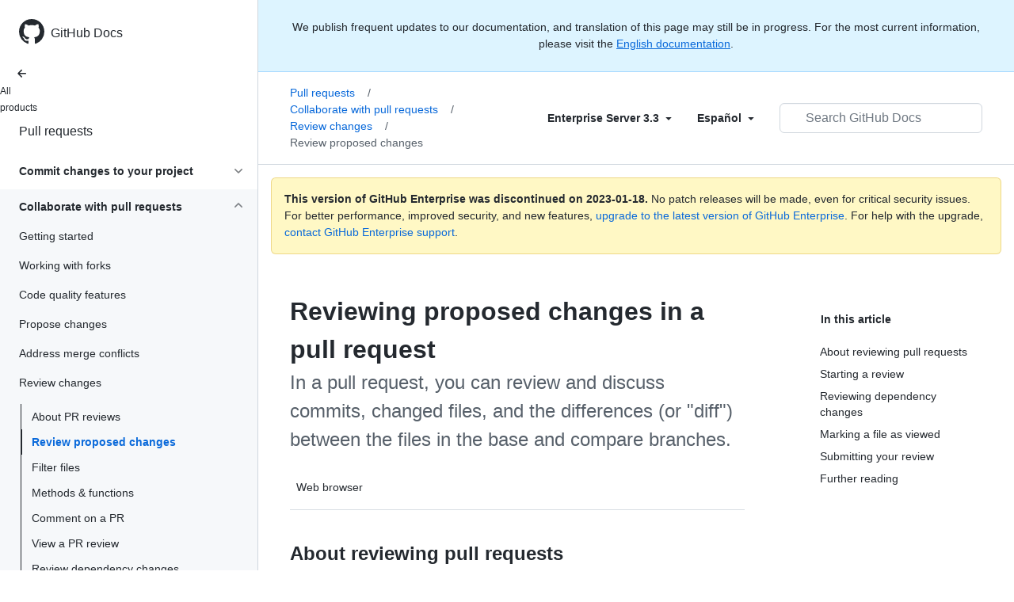

--- FILE ---
content_type: text/html; charset=utf-8
request_url: https://docs.github.com/es/enterprise-server@3.3/pull-requests/collaborating-with-pull-requests/reviewing-changes-in-pull-requests/reviewing-proposed-changes-in-a-pull-request
body_size: 22716
content:
<!DOCTYPE html><html lang="es"><head><meta charset="utf-8"><meta name="viewport" content="width=device-width, initial-scale=1"><link rel="alternate icon" type="image/png" href="https://github.github.com/docs-ghes-3.3/assets/cb-600/images/site/favicon.png"><link rel="icon" type="image/svg+xml" href="https://github.github.com/docs-ghes-3.3/assets/cb-803/images/site/favicon.svg"><meta name="google-site-verification" content="c1kuD-K2HIVF635lypcsWPoD4kilo5-jA_wBFyT4uMY"><title>Reviewing proposed changes in a pull request - GitHub Enterprise Server 3.3 Docs</title><meta name="description" content="In a pull request, you can review and discuss commits, changed files, and the differences (or &quot;diff&quot;) between the files in the base and compare branches."><link rel="alternate" hreflang="en" href="https://docs.github.com/en/enterprise-server@3.3/pull-requests/collaborating-with-pull-requests/reviewing-changes-in-pull-requests/reviewing-proposed-changes-in-a-pull-request"><link rel="alternate" hreflang="zh-Hans" href="https://docs.github.com/zh/enterprise-server@3.3/pull-requests/collaborating-with-pull-requests/reviewing-changes-in-pull-requests/reviewing-proposed-changes-in-a-pull-request"><link rel="alternate" hreflang="es" href="https://docs.github.com/es/enterprise-server@3.3/pull-requests/collaborating-with-pull-requests/reviewing-changes-in-pull-requests/reviewing-proposed-changes-in-a-pull-request"><link rel="alternate" hreflang="pt" href="https://docs.github.com/pt/enterprise-server@3.3/pull-requests/collaborating-with-pull-requests/reviewing-changes-in-pull-requests/reviewing-proposed-changes-in-a-pull-request"><link rel="alternate" hreflang="ru" href="https://docs.github.com/ru/enterprise-server@3.3/pull-requests/collaborating-with-pull-requests/reviewing-changes-in-pull-requests/reviewing-proposed-changes-in-a-pull-request"><link rel="alternate" hreflang="ja" href="https://docs.github.com/ja/enterprise-server@3.3/pull-requests/collaborating-with-pull-requests/reviewing-changes-in-pull-requests/reviewing-proposed-changes-in-a-pull-request"><link rel="alternate" hreflang="fr" href="https://docs.github.com/fr/enterprise-server@3.3/pull-requests/collaborating-with-pull-requests/reviewing-changes-in-pull-requests/reviewing-proposed-changes-in-a-pull-request"><link rel="alternate" hreflang="de" href="https://docs.github.com/de/enterprise-server@3.3/pull-requests/collaborating-with-pull-requests/reviewing-changes-in-pull-requests/reviewing-proposed-changes-in-a-pull-request"><link rel="alternate" hreflang="ko" href="https://docs.github.com/ko/enterprise-server@3.3/pull-requests/collaborating-with-pull-requests/reviewing-changes-in-pull-requests/reviewing-proposed-changes-in-a-pull-request"><meta name="keywords" content="Pull requests"><meta name="path-language" content="es"><meta name="path-version" content="enterprise-server@3.3"><meta name="path-product" content="pull-requests"><meta name="path-article" content="pull-requests/collaborating-with-pull-requests/reviewing-changes-in-pull-requests/reviewing-proposed-changes-in-a-pull-request"><meta name="page-document-type" content="article"><meta name="status" content="200"><meta property="og:site_name" content="GitHub Docs"><meta property="og:title" content="Reviewing proposed changes in a pull request - GitHub Enterprise Server 3.3 Docs"><meta property="og:type" content="article"><meta property="og:url" content="http://localhost:4001/es/enterprise-server@3.3/pull-requests/collaborating-with-pull-requests/reviewing-changes-in-pull-requests/reviewing-proposed-changes-in-a-pull-request"><meta property="og:image" content="https://github.githubassets.com/images/modules/open_graph/github-logo.png"><meta name="next-head-count" content="28"><link rel="preload" href="https://docs.github.com/enterprise-server@3.3/_next/static/css/108461a1297d32cb.css" as="style"><link rel="stylesheet" href="https://docs.github.com/enterprise-server@3.3/_next/static/css/108461a1297d32cb.css" data-n-g=""><link rel="preload" href="https://docs.github.com/enterprise-server@3.3/_next/static/css/b35e1c08e369bd1e.css" as="style"><link rel="stylesheet" href="https://docs.github.com/enterprise-server@3.3/_next/static/css/b35e1c08e369bd1e.css" data-n-p=""><noscript data-n-css=""></noscript><script defer="" nomodule="" src="https://docs.github.com/enterprise-server@3.3/_next/static/chunks/polyfills-c67a75d1b6f99dc8.js"></script><script src="https://docs.github.com/enterprise-server@3.3/_next/static/chunks/webpack-e98d3ace7f8c5b12.js" defer=""></script><script src="https://docs.github.com/enterprise-server@3.3/_next/static/chunks/framework-5f4595e5518b5600.js" defer=""></script><script src="https://docs.github.com/enterprise-server@3.3/_next/static/chunks/main-504a141f75d9a30f.js" defer=""></script><script src="https://docs.github.com/enterprise-server@3.3/_next/static/chunks/pages/_app-55730227b54eee80.js" defer=""></script><script src="https://docs.github.com/enterprise-server@3.3/_next/static/chunks/0e226fb0-7d76f2ff61f30add.js" defer=""></script><script src="https://docs.github.com/enterprise-server@3.3/_next/static/chunks/744-6ac31ff6f03b7f07.js" defer=""></script><script src="https://docs.github.com/enterprise-server@3.3/_next/static/chunks/740-14088c44c2b607d3.js" defer=""></script><script src="https://docs.github.com/enterprise-server@3.3/_next/static/chunks/689-3f734bd7d249e95f.js" defer=""></script><script src="https://docs.github.com/enterprise-server@3.3/_next/static/chunks/88-51ceec4c65d3414f.js" defer=""></script><script src="https://docs.github.com/enterprise-server@3.3/_next/static/chunks/20-3fcaa1e6439ae259.js" defer=""></script><script src="https://docs.github.com/enterprise-server@3.3/_next/static/chunks/482-cc3045dc7a2b8615.js" defer=""></script><script src="https://docs.github.com/enterprise-server@3.3/_next/static/chunks/610-38226351be97437e.js" defer=""></script><script src="https://docs.github.com/enterprise-server@3.3/_next/static/chunks/pages/%5BversionId%5D/%5BproductId%5D/%5B...restPage%5D-780c7ac329fd6eea.js" defer=""></script><script src="https://docs.github.com/enterprise-server@3.3/_next/static/l9_KYcGBuUqL9phYnFPEA/_buildManifest.js" defer=""></script><script src="https://docs.github.com/enterprise-server@3.3/_next/static/l9_KYcGBuUqL9phYnFPEA/_ssgManifest.js" defer=""></script><style data-styled="" data-styled-version="5.3.5">.gwyGig{display:-webkit-box;display:-webkit-flex;display:-ms-flexbox;display:flex;-webkit-flex-direction:column;-ms-flex-direction:column;flex-direction:column;-webkit-box-flex:1;-webkit-flex-grow:1;-ms-flex-positive:1;flex-grow:1;min-width:0;}/*!sc*/
.gvhUXE{-webkit-box-flex:1;-webkit-flex-grow:1;-ms-flex-positive:1;flex-grow:1;}/*!sc*/
.hciqVo{display:inline-block;margin-left:8px;}/*!sc*/
.hLZhgo{height:20px;min-width:16px;max-width:20px;display:-webkit-box;display:-webkit-flex;display:-ms-flexbox;display:flex;-webkit-box-pack:center;-webkit-justify-content:center;-ms-flex-pack:center;justify-content:center;-webkit-align-items:center;-webkit-box-align:center;-ms-flex-align:center;align-items:center;-webkit-flex-shrink:0;-ms-flex-negative:0;flex-shrink:0;margin-right:8px;}/*!sc*/
.iYYqoc{grid-area:topper;}/*!sc*/
.dsDXDh{-webkit-align-self:flex-start;-ms-flex-item-align:start;align-self:flex-start;grid-area:sidebar;}/*!sc*/
.gpLjoq{grid-area:intro;}/*!sc*/
.fWkkBJ{grid-area:content;}/*!sc*/
data-styled.g3[id="Box-sc-1gh2r6s-0"]{content:"gwyGig,gvhUXE,hciqVo,hLZhgo,iYYqoc,dsDXDh,gpLjoq,fWkkBJ,"}/*!sc*/
.bOA-dqo{border-radius:6px;border:0;border-color:rgba(27,31,36,0.15);font-family:inherit;font-weight:600;line-height:20px;white-space:nowrap;vertical-align:middle;cursor:pointer;-webkit-appearance:none;-moz-appearance:none;appearance:none;-webkit-user-select:none;-moz-user-select:none;-ms-user-select:none;user-select:none;-webkit-text-decoration:none;text-decoration:none;text-align:center;display:grid;grid-template-areas:"leadingIcon text trailingIcon";padding-top:6px;padding-bottom:6px;padding-left:16px;padding-right:16px;font-size:14px;color:var(--color-fg-default);background-color:transparent;box-shadow:none;width:100%;}/*!sc*/
.bOA-dqo:focus:not(:disabled){box-shadow:none;outline:2px solid #0969da;outline-offset:-2px;}/*!sc*/
.bOA-dqo:focus:not(:disabled):not(:focus-visible){outline:solid 1px transparent;}/*!sc*/
.bOA-dqo:focus-visible:not(:disabled){box-shadow:none;outline:2px solid #0969da;outline-offset:-2px;}/*!sc*/
.bOA-dqo:disabled{cursor:default;color:#8c959f;}/*!sc*/
.bOA-dqo:disabled [data-component=ButtonCounter]{color:inherit;}/*!sc*/
.bOA-dqo:disabled svg{opacity:0.6;}/*!sc*/
@media (forced-colors:active){.bOA-dqo:focus{outline:solid 1px transparent;}}/*!sc*/
.bOA-dqo > :not(:last-child){margin-right:8px;}/*!sc*/
.bOA-dqo [data-component="leadingIcon"]{grid-area:leadingIcon;}/*!sc*/
.bOA-dqo [data-component="text"]{grid-area:text;}/*!sc*/
.bOA-dqo [data-component="trailingIcon"]{grid-area:trailingIcon;}/*!sc*/
.bOA-dqo [data-component=ButtonCounter]{font-size:14px;}/*!sc*/
.bOA-dqo:hover:not([disabled]){background-color:#f3f4f6;}/*!sc*/
.bOA-dqo:active:not([disabled]){background-color:hsla(220,14%,94%,1);}/*!sc*/
.bOA-dqo[aria-expanded=true]{background-color:hsla(220,14%,94%,1);}/*!sc*/
.bOA-dqo [data-component=trailingIcon]{margin-left:-4px;margin-right:-4px;}/*!sc*/
data-styled.g4[id="types__StyledButton-sc-ws60qy-0"]{content:"bOA-dqo,"}/*!sc*/
.iFaQQI{margin:0;padding-inline-start:0;padding-top:0;padding-bottom:0;}/*!sc*/
.hgjakc{margin:0;padding-inline-start:0;padding-top:8px;padding-bottom:8px;}/*!sc*/
data-styled.g31[id="List__ListBox-sc-1x7olzq-0"]{content:"iFaQQI,hgjakc,"}/*!sc*/
.iILZXl{position:relative;display:-webkit-box;display:-webkit-flex;display:-ms-flexbox;display:flex;padding-left:8px;padding-right:8px;font-size:14px;padding-top:6px;padding-bottom:6px;line-height:20px;min-height:5px;margin-left:0;margin-right:0;border-radius:0;-webkit-transition:background 33.333ms linear;transition:background 33.333ms linear;color:#24292f;cursor:pointer;-webkit-appearance:none;-moz-appearance:none;appearance:none;background:unset;border:unset;width:calc(100% - 16px);font-family:unset;text-align:unset;margin-top:unset;margin-bottom:unset;padding:2px 0;}/*!sc*/
.iILZXl[aria-disabled]{cursor:not-allowed;}/*!sc*/
@media (hover:hover) and (pointer:fine){.iILZXl:hover:not([aria-disabled]){background-color:rgba(208,215,222,0.32);color:#24292f;}.iILZXl:focus:not([data-focus-visible-added]){background-color:rgba(208,215,222,0.24);color:#24292f;outline:none;}.iILZXl[data-focus-visible-added]{outline:none;border:2 solid;box-shadow:0 0 0 2px #0969da;}.iILZXl:active:not([aria-disabled]){background-color:rgba(208,215,222,0.48);color:#24292f;}}/*!sc*/
@media (forced-colors:active){.iILZXl:focus{outline:solid 1px transparent !important;}}/*!sc*/
.iILZXl [data-component="ActionList.Item--DividerContainer"]{position:relative;}/*!sc*/
.iILZXl [data-component="ActionList.Item--DividerContainer"]::before{content:" ";display:block;position:absolute;width:100%;top:-7px;border:0 solid;border-top-width:0;border-color:var(--divider-color,transparent);}/*!sc*/
.iILZXl:not(:first-of-type){--divider-color:rgba(208,215,222,0.48);}/*!sc*/
[data-component="ActionList.Divider"] + .Item__LiBox-sc-yeql7o-0{--divider-color:transparent !important;}/*!sc*/
.iILZXl:hover:not([aria-disabled]),.iILZXl:focus:not([aria-disabled]),.iILZXl[data-focus-visible-added]:not([aria-disabled]){--divider-color:transparent;}/*!sc*/
.iILZXl:hover:not([aria-disabled]) + .Item__LiBox-sc-yeql7o-0,.iILZXl:focus:not([aria-disabled]) + .iILZXl,.iILZXl[data-focus-visible-added] + li{--divider-color:transparent;}/*!sc*/
.iILZXl:hover{border-radius:0;}/*!sc*/
.oLdxT{position:relative;display:-webkit-box;display:-webkit-flex;display:-ms-flexbox;display:flex;padding-left:0;padding-right:0;font-size:14px;padding-top:0;padding-bottom:0;line-height:20px;min-height:5px;margin-left:8px;margin-right:8px;border-radius:6px;-webkit-transition:background 33.333ms linear;transition:background 33.333ms linear;color:#24292f;cursor:pointer;-webkit-appearance:none;-moz-appearance:none;appearance:none;background:unset;border:unset;width:calc(100% - 16px);font-family:unset;text-align:unset;margin-top:unset;margin-bottom:unset;}/*!sc*/
.oLdxT[aria-disabled]{cursor:not-allowed;}/*!sc*/
@media (hover:hover) and (pointer:fine){.oLdxT:hover:not([aria-disabled]){background-color:rgba(208,215,222,0.32);color:#24292f;}.oLdxT:focus:not([data-focus-visible-added]){background-color:rgba(208,215,222,0.24);color:#24292f;outline:none;}.oLdxT[data-focus-visible-added]{outline:none;border:2 solid;box-shadow:0 0 0 2px #0969da;}.oLdxT:active:not([aria-disabled]){background-color:rgba(208,215,222,0.48);color:#24292f;}}/*!sc*/
@media (forced-colors:active){.oLdxT:focus{outline:solid 1px transparent !important;}}/*!sc*/
.oLdxT [data-component="ActionList.Item--DividerContainer"]{position:relative;}/*!sc*/
.oLdxT [data-component="ActionList.Item--DividerContainer"]::before{content:" ";display:block;position:absolute;width:100%;top:-7px;border:0 solid;border-top-width:0;border-color:var(--divider-color,transparent);}/*!sc*/
.oLdxT:not(:first-of-type){--divider-color:rgba(208,215,222,0.48);}/*!sc*/
[data-component="ActionList.Divider"] + .Item__LiBox-sc-yeql7o-0{--divider-color:transparent !important;}/*!sc*/
.oLdxT:hover:not([aria-disabled]),.oLdxT:focus:not([aria-disabled]),.oLdxT[data-focus-visible-added]:not([aria-disabled]){--divider-color:transparent;}/*!sc*/
.oLdxT:hover:not([aria-disabled]) + .Item__LiBox-sc-yeql7o-0,.oLdxT:focus:not([aria-disabled]) + .oLdxT,.oLdxT[data-focus-visible-added] + li{--divider-color:transparent;}/*!sc*/
data-styled.g32[id="Item__LiBox-sc-yeql7o-0"]{content:"iILZXl,oLdxT,"}/*!sc*/
.bcamnz{color:#0969da;-webkit-text-decoration:none;text-decoration:none;padding-left:8px;padding-right:8px;padding-top:6px;padding-bottom:6px;display:-webkit-box;display:-webkit-flex;display:-ms-flexbox;display:flex;-webkit-box-flex:1;-webkit-flex-grow:1;-ms-flex-positive:1;flex-grow:1;border-radius:6px;color:inherit;}/*!sc*/
.bcamnz:hover{-webkit-text-decoration:underline;text-decoration:underline;}/*!sc*/
.bcamnz:is(button){display:inline-block;padding:0;font-size:inherit;white-space:nowrap;cursor:pointer;-webkit-user-select:none;-moz-user-select:none;-ms-user-select:none;user-select:none;background-color:transparent;border:0;-webkit-appearance:none;-moz-appearance:none;appearance:none;}/*!sc*/
.bcamnz:hover{color:inherit;-webkit-text-decoration:none;text-decoration:none;}/*!sc*/
data-styled.g33[id="Link-sc-hrxz1n-0"]{content:"bcamnz,"}/*!sc*/
.gTOkuj > summary{list-style:none;}/*!sc*/
.gTOkuj > summary::-webkit-details-marker{display:none;}/*!sc*/
data-styled.g63[id="Details-sc-1qhvasm-0"]{content:"gTOkuj,"}/*!sc*/
.hAHKnX{position:relative;color:#24292f;padding:16px;border-style:solid;border-width:1px;border-radius:6px;margin-top:0;color:#24292f;background-color:#fff8c5;border-color:rgba(212,167,44,0.4);}/*!sc*/
.hAHKnX p:last-child{margin-bottom:0;}/*!sc*/
.hAHKnX svg{margin-right:8px;}/*!sc*/
.hAHKnX svg{color:#9a6700;}/*!sc*/
data-styled.g71[id="Flash-sc-1jd8n2z-0"]{content:"hAHKnX,"}/*!sc*/
.gTWndi{font-weight:600;font-size:32px;margin:0;font-size:14px;}/*!sc*/
data-styled.g75[id="Heading-sc-1irtotl-0"]{content:"gTWndi,"}/*!sc*/
.PdeKa{display:-webkit-box;display:-webkit-flex;display:-ms-flexbox;display:flex;-webkit-box-pack:justify;-webkit-justify-content:space-between;-ms-flex-pack:justify;justify-content:space-between;border-bottom:1px solid hsla(210,18%,87%,1);}/*!sc*/
.PdeKa.PRC-UnderlineNav--right{-webkit-box-pack:end;-webkit-justify-content:flex-end;-ms-flex-pack:end;justify-content:flex-end;}/*!sc*/
.PdeKa.PRC-UnderlineNav--right .PRC-UnderlineNav-item{margin-right:0;margin-left:16px;}/*!sc*/
.PdeKa.PRC-UnderlineNav--right .PRC-UnderlineNav-actions{-webkit-flex:1 1 auto;-ms-flex:1 1 auto;flex:1 1 auto;}/*!sc*/
.PdeKa.PRC-UnderlineNav--full{display:block;}/*!sc*/
.PdeKa .PRC-UnderlineNav-body{display:-webkit-box;display:-webkit-flex;display:-ms-flexbox;display:flex;margin-bottom:-1px;}/*!sc*/
.PdeKa .PRC-UnderlineNav-actions{-webkit-align-self:center;-ms-flex-item-align:center;align-self:center;}/*!sc*/
data-styled.g111[id="UnderlineNav__UnderlineNavBase-sc-1lhwixe-0"]{content:"PdeKa,"}/*!sc*/
.bzDSeU{padding:16px 8px;margin-right:16px;font-size:14px;line-height:1.5;color:#24292f;text-align:center;border-bottom:2px solid transparent;-webkit-text-decoration:none;text-decoration:none;}/*!sc*/
.bzDSeU:hover,.bzDSeU:focus{color:#24292f;-webkit-text-decoration:none;text-decoration:none;border-bottom-color:rgba(175,184,193,0.2);-webkit-transition:border-bottom-color 0.2s ease;transition:border-bottom-color 0.2s ease;}/*!sc*/
.bzDSeU:hover .PRC-UnderlineNav-octicon,.bzDSeU:focus .PRC-UnderlineNav-octicon{color:#57606a;}/*!sc*/
.bzDSeU.PRC-selected{color:#24292f;border-bottom-color:#FD8C73;}/*!sc*/
.bzDSeU.PRC-selected .PRC-UnderlineNav-octicon{color:#24292f;}/*!sc*/
.bzDSeU:focus:not(:disabled){box-shadow:none;outline:2px solid #0969da;outline-offset:-8px;}/*!sc*/
.bzDSeU:focus:not(:disabled):not(:focus-visible){outline:solid 1px transparent;}/*!sc*/
.bzDSeU:focus-visible:not(:disabled){box-shadow:none;outline:2px solid #0969da;outline-offset:-8px;}/*!sc*/
data-styled.g112[id="UnderlineNav__UnderlineNavLink-sc-1lhwixe-1"]{content:"bzDSeU,"}/*!sc*/
.btzdit{max-width:720px;display:grid;grid-template-columns:minmax(0,1fr);grid-template-areas:'topper' 'intro' 'sidebar' 'content';row-gap:8px;}/*!sc*/
@media (min-width:1280px){.btzdit{max-width:none;padding-top:24px;grid-template-rows:auto 1fr;grid-template-columns:minmax(500px,720px) minmax(220px,1fr);grid-template-areas:'topper sidebar' 'intro sidebar' 'content sidebar';-webkit-column-gap:80px;column-gap:80px;row-gap:0;}}/*!sc*/
data-styled.g115[id="ArticleGridLayout__Container-sc-we7dhr-0"]{content:"btzdit,"}/*!sc*/
@media (min-width:1280px){.ksIkgZ{position:-webkit-sticky;position:sticky;padding-top:24px;top:5em;max-height:calc(100vh - 5em);overflow-y:auto;padding-bottom:40px !important;}}/*!sc*/
data-styled.g116[id="ArticleGridLayout__SidebarContent-sc-we7dhr-1"]{content:"ksIkgZ,"}/*!sc*/
</style></head><body data-color-mode="auto" data-light-theme="light" data-dark-theme="dark"><div id="__next" data-reactroot=""><div class="d-lg-flex"><a href="#main-content" class="sr-only">Skip to main content</a><div class="d-none d-lg-block bg-primary position-sticky top-0 overflow-y-auto flex-shrink-0 pb-5 border-right" style="width:326px;height:100vh" role="banner"><div tabindex="-1" class="d-flex flex-items-center p-4 position-sticky top-0 color-bg-default" style="z-index:3" id="github-logo"><a rel="" class="color-fg-default" aria-hidden="true" tabindex="-1" href="/es"><svg aria-hidden="true" focusable="false" role="img" class="octicon octicon-mark-github" viewBox="0 0 16 16" width="32" height="32" fill="currentColor" style="display:inline-block;user-select:none;vertical-align:text-bottom;overflow:visible"><path d="M8 0c4.42 0 8 3.58 8 8a8.013 8.013 0 01-5.45 7.59c-.4.08-.55-.17-.55-.38 0-.27.01-1.13.01-2.2 0-.75-.25-1.23-.54-1.48 1.78-.2 3.65-.88 3.65-3.95 0-.88-.31-1.59-.82-2.15.08-.2.36-1.02-.08-2.12 0 0-.67-.22-2.2.82-.64-.18-1.32-.27-2-.27-.68 0-1.36.09-2 .27-1.53-1.03-2.2-.82-2.2-.82-.44 1.1-.16 1.92-.08 2.12-.51.56-.82 1.28-.82 2.15 0 3.06 1.86 3.75 3.64 3.95-.23.2-.44.55-.51 1.07-.46.21-1.61.55-2.33-.66-.15-.24-.6-.83-1.23-.82-.67.01-.27.38.01.53.34.19.73.9.82 1.13.16.45.68 1.31 2.69.94 0 .67.01 1.3.01 1.49 0 .21-.15.45-.55.38A7.995 7.995 0 010 8c0-4.42 3.58-8 8-8z"></path></svg></a><a rel="" class="f4 text-semibold color-fg-default no-underline no-wrap pl-2 flex-auto" href="/es">GitHub Docs</a></div><nav><ul data-testid="sidebar" class=""><div class="" style="width:0px"><li><a rel="" class="f6 pl-4 pr-5 ml-n1 pb-1 color-fg-default" href="/es/enterprise-server@3.3"><svg aria-hidden="true" focusable="false" role="img" class="mr-1" viewBox="0 0 16 16" width="16" height="16" fill="currentColor" style="display:inline-block;user-select:none;vertical-align:text-bottom;overflow:visible"><path d="M7.78 12.53a.75.75 0 01-1.06 0L2.47 8.28a.75.75 0 010-1.06l4.25-4.25a.751.751 0 011.042.018.751.751 0 01.018 1.042L4.81 7h7.44a.75.75 0 010 1.5H4.81l2.97 2.97a.75.75 0 010 1.06z"></path></svg>All products</a></li></div><li data-testid="sidebar-product" title="Pull requests" class="my-2"><a rel="" class="pl-4 pr-5 pb-1 f4 color-fg-default no-underline" style="width:0px" href="/es/enterprise-server@3.3/pull-requests">Pull requests</a></li><li class="my-3" data-testid="product-sidebar-items"><ul class="list-style-none"><li data-is-active-category="false" data-is-current-page="false" class="py-1"><details class="details-reset"><summary class="outline-none"><div class="d-flex flex-justify-between"><div class="pl-4 pr-1 py-2 f5 d-block flex-auto mr-3 color-fg-default no-underline text-bold">Commit changes to your project</div><span style="margin-top:7px" class="flex-shrink-0 pr-3"><svg aria-hidden="true" focusable="false" role="img" class="opacity-60" viewBox="0 0 16 16" width="16" height="16" fill="currentColor" style="display:inline-block;user-select:none;vertical-align:text-bottom;overflow:visible"><path d="M12.78 6.22a.75.75 0 010 1.06l-4.25 4.25a.75.75 0 01-1.06 0L3.22 7.28a.751.751 0 01.018-1.042.751.751 0 011.042-.018L8 9.94l3.72-3.72a.75.75 0 011.06 0z"></path></svg></span></div></summary><ul class="list-style-none position-relative"><li data-is-current-page="false"><details class="details-reset"><summary><div class="pl-4 pr-5 py-2 no-underline">Create &amp; edit commits</div></summary><div data-testid="sidebar-article-group" class="pb-0"><ul class="List__ListBox-sc-1x7olzq-0 iFaQQI my-2"><li tabindex="0" aria-labelledby="react-aria-1 " data-testid="sidebar-article" data-is-current-page="false" class="Item__LiBox-sc-yeql7o-0 iILZXl width-full position-relative SidebarProduct_sidebarArticle__dQ4tN"><div data-component="ActionList.Item--DividerContainer" class="Box-sc-1gh2r6s-0 gwyGig"><span id="react-aria-1" class="Box-sc-1gh2r6s-0 gvhUXE"><a rel="" class="d-block pl-6 pr-5 py-1 no-underline width-full color-fg-default" href="/es/enterprise-server@3.3/pull-requests/committing-changes-to-your-project/creating-and-editing-commits/about-commits">About commits</a></span></div></li><li tabindex="0" aria-labelledby="react-aria-4 " data-testid="sidebar-article" data-is-current-page="false" class="Item__LiBox-sc-yeql7o-0 iILZXl width-full position-relative SidebarProduct_sidebarArticle__dQ4tN"><div data-component="ActionList.Item--DividerContainer" class="Box-sc-1gh2r6s-0 gwyGig"><span id="react-aria-4" class="Box-sc-1gh2r6s-0 gvhUXE"><a rel="" class="d-block pl-6 pr-5 py-1 no-underline width-full color-fg-default" href="/es/enterprise-server@3.3/pull-requests/committing-changes-to-your-project/creating-and-editing-commits/creating-a-commit-with-multiple-authors">With multiple authors</a></span></div></li><li tabindex="0" aria-labelledby="react-aria-7 " data-testid="sidebar-article" data-is-current-page="false" class="Item__LiBox-sc-yeql7o-0 iILZXl width-full position-relative SidebarProduct_sidebarArticle__dQ4tN"><div data-component="ActionList.Item--DividerContainer" class="Box-sc-1gh2r6s-0 gwyGig"><span id="react-aria-7" class="Box-sc-1gh2r6s-0 gvhUXE"><a rel="" class="d-block pl-6 pr-5 py-1 no-underline width-full color-fg-default" href="/es/enterprise-server@3.3/pull-requests/committing-changes-to-your-project/creating-and-editing-commits/changing-a-commit-message">Changing a commit message</a></span></div></li></ul></div></details></li><li data-is-current-page="false"><details class="details-reset"><summary><div class="pl-4 pr-5 py-2 no-underline">View &amp; compare commits</div></summary><div data-testid="sidebar-article-group" class="pb-0"><ul class="List__ListBox-sc-1x7olzq-0 iFaQQI my-2"><li tabindex="0" aria-labelledby="react-aria-10 " data-testid="sidebar-article" data-is-current-page="false" class="Item__LiBox-sc-yeql7o-0 iILZXl width-full position-relative SidebarProduct_sidebarArticle__dQ4tN"><div data-component="ActionList.Item--DividerContainer" class="Box-sc-1gh2r6s-0 gwyGig"><span id="react-aria-10" class="Box-sc-1gh2r6s-0 gvhUXE"><a rel="" class="d-block pl-6 pr-5 py-1 no-underline width-full color-fg-default" href="/es/enterprise-server@3.3/pull-requests/committing-changes-to-your-project/viewing-and-comparing-commits/comparing-commits">Comparing commits</a></span></div></li><li tabindex="0" aria-labelledby="react-aria-13 " data-testid="sidebar-article" data-is-current-page="false" class="Item__LiBox-sc-yeql7o-0 iILZXl width-full position-relative SidebarProduct_sidebarArticle__dQ4tN"><div data-component="ActionList.Item--DividerContainer" class="Box-sc-1gh2r6s-0 gwyGig"><span id="react-aria-13" class="Box-sc-1gh2r6s-0 gvhUXE"><a rel="" class="d-block pl-6 pr-5 py-1 no-underline width-full color-fg-default" href="/es/enterprise-server@3.3/pull-requests/committing-changes-to-your-project/viewing-and-comparing-commits/differences-between-commit-views">Commit views</a></span></div></li></ul></div></details></li><li data-is-current-page="false"><details class="details-reset"><summary><div class="pl-4 pr-5 py-2 no-underline">Troubleshooting commits</div></summary><div data-testid="sidebar-article-group" class="pb-0"><ul class="List__ListBox-sc-1x7olzq-0 iFaQQI my-2"><li tabindex="0" aria-labelledby="react-aria-16 " data-testid="sidebar-article" data-is-current-page="false" class="Item__LiBox-sc-yeql7o-0 iILZXl width-full position-relative SidebarProduct_sidebarArticle__dQ4tN"><div data-component="ActionList.Item--DividerContainer" class="Box-sc-1gh2r6s-0 gwyGig"><span id="react-aria-16" class="Box-sc-1gh2r6s-0 gvhUXE"><a rel="" class="d-block pl-6 pr-5 py-1 no-underline width-full color-fg-default" href="/es/enterprise-server@3.3/pull-requests/committing-changes-to-your-project/troubleshooting-commits/commit-exists-on-github-but-not-in-my-local-clone">Commit missing in local clone</a></span></div></li><li tabindex="0" aria-labelledby="react-aria-19 " data-testid="sidebar-article" data-is-current-page="false" class="Item__LiBox-sc-yeql7o-0 iILZXl width-full position-relative SidebarProduct_sidebarArticle__dQ4tN"><div data-component="ActionList.Item--DividerContainer" class="Box-sc-1gh2r6s-0 gwyGig"><span id="react-aria-19" class="Box-sc-1gh2r6s-0 gvhUXE"><a rel="" class="d-block pl-6 pr-5 py-1 no-underline width-full color-fg-default" href="/es/enterprise-server@3.3/pull-requests/committing-changes-to-your-project/troubleshooting-commits/why-are-my-commits-linked-to-the-wrong-user">Linked to wrong user</a></span></div></li></ul></div></details></li></ul></details></li><li data-is-active-category="true" data-is-current-page="false" class="py-1 color-bg-inset"><details open="" class="details-reset"><summary class="outline-none"><div class="d-flex flex-justify-between"><div class="pl-4 pr-1 py-2 f5 d-block flex-auto mr-3 color-fg-default no-underline text-bold">Collaborate with pull requests</div><span style="margin-top:7px" class="flex-shrink-0 pr-3"><svg aria-hidden="true" focusable="false" role="img" class="opacity-60 rotate-180" viewBox="0 0 16 16" width="16" height="16" fill="currentColor" style="display:inline-block;user-select:none;vertical-align:text-bottom;overflow:visible"><path d="M12.78 6.22a.75.75 0 010 1.06l-4.25 4.25a.75.75 0 01-1.06 0L3.22 7.28a.751.751 0 01.018-1.042.751.751 0 011.042-.018L8 9.94l3.72-3.72a.75.75 0 011.06 0z"></path></svg></span></div></summary><ul class="list-style-none position-relative"><li data-is-current-page="false"><details class="details-reset"><summary><div class="pl-4 pr-5 py-2 no-underline">Getting started</div></summary><div data-testid="sidebar-article-group" class="pb-0"><ul class="List__ListBox-sc-1x7olzq-0 iFaQQI my-2"><li tabindex="0" aria-labelledby="react-aria-22 " data-testid="sidebar-article" data-is-current-page="false" class="Item__LiBox-sc-yeql7o-0 iILZXl width-full position-relative SidebarProduct_sidebarArticle__dQ4tN"><div data-component="ActionList.Item--DividerContainer" class="Box-sc-1gh2r6s-0 gwyGig"><span id="react-aria-22" class="Box-sc-1gh2r6s-0 gvhUXE"><a rel="" class="d-block pl-6 pr-5 py-1 no-underline width-full color-fg-default" href="/es/enterprise-server@3.3/pull-requests/collaborating-with-pull-requests/getting-started/about-collaborative-development-models">Collaborative development</a></span></div></li></ul></div></details></li><li data-is-current-page="false"><details class="details-reset"><summary><div class="pl-4 pr-5 py-2 no-underline">Working with forks</div></summary><div data-testid="sidebar-article-group" class="pb-0"><ul class="List__ListBox-sc-1x7olzq-0 iFaQQI my-2"><li tabindex="0" aria-labelledby="react-aria-25 " data-testid="sidebar-article" data-is-current-page="false" class="Item__LiBox-sc-yeql7o-0 iILZXl width-full position-relative SidebarProduct_sidebarArticle__dQ4tN"><div data-component="ActionList.Item--DividerContainer" class="Box-sc-1gh2r6s-0 gwyGig"><span id="react-aria-25" class="Box-sc-1gh2r6s-0 gvhUXE"><a rel="" class="d-block pl-6 pr-5 py-1 no-underline width-full color-fg-default" href="/es/enterprise-server@3.3/pull-requests/collaborating-with-pull-requests/working-with-forks/about-forks">About forks</a></span></div></li><li tabindex="0" aria-labelledby="react-aria-28 " data-testid="sidebar-article" data-is-current-page="false" class="Item__LiBox-sc-yeql7o-0 iILZXl width-full position-relative SidebarProduct_sidebarArticle__dQ4tN"><div data-component="ActionList.Item--DividerContainer" class="Box-sc-1gh2r6s-0 gwyGig"><span id="react-aria-28" class="Box-sc-1gh2r6s-0 gvhUXE"><a rel="" class="d-block pl-6 pr-5 py-1 no-underline width-full color-fg-default" href="/es/enterprise-server@3.3/pull-requests/collaborating-with-pull-requests/working-with-forks/configuring-a-remote-repository-for-a-fork">Configure a remote repository</a></span></div></li><li tabindex="0" aria-labelledby="react-aria-31 " data-testid="sidebar-article" data-is-current-page="false" class="Item__LiBox-sc-yeql7o-0 iILZXl width-full position-relative SidebarProduct_sidebarArticle__dQ4tN"><div data-component="ActionList.Item--DividerContainer" class="Box-sc-1gh2r6s-0 gwyGig"><span id="react-aria-31" class="Box-sc-1gh2r6s-0 gvhUXE"><a rel="" class="d-block pl-6 pr-5 py-1 no-underline width-full color-fg-default" href="/es/enterprise-server@3.3/pull-requests/collaborating-with-pull-requests/working-with-forks/syncing-a-fork">Syncing a fork</a></span></div></li><li tabindex="0" aria-labelledby="react-aria-34 " data-testid="sidebar-article" data-is-current-page="false" class="Item__LiBox-sc-yeql7o-0 iILZXl width-full position-relative SidebarProduct_sidebarArticle__dQ4tN"><div data-component="ActionList.Item--DividerContainer" class="Box-sc-1gh2r6s-0 gwyGig"><span id="react-aria-34" class="Box-sc-1gh2r6s-0 gvhUXE"><a rel="" class="d-block pl-6 pr-5 py-1 no-underline width-full color-fg-default" href="/es/enterprise-server@3.3/pull-requests/collaborating-with-pull-requests/working-with-forks/allowing-changes-to-a-pull-request-branch-created-from-a-fork">Allow changes to a branch</a></span></div></li><li tabindex="0" aria-labelledby="react-aria-37 " data-testid="sidebar-article" data-is-current-page="false" class="Item__LiBox-sc-yeql7o-0 iILZXl width-full position-relative SidebarProduct_sidebarArticle__dQ4tN"><div data-component="ActionList.Item--DividerContainer" class="Box-sc-1gh2r6s-0 gwyGig"><span id="react-aria-37" class="Box-sc-1gh2r6s-0 gvhUXE"><a rel="" class="d-block pl-6 pr-5 py-1 no-underline width-full color-fg-default" href="/es/enterprise-server@3.3/pull-requests/collaborating-with-pull-requests/working-with-forks/what-happens-to-forks-when-a-repository-is-deleted-or-changes-visibility">Deleted or changes visibility</a></span></div></li></ul></div></details></li><li data-is-current-page="false"><details class="details-reset"><summary><div class="pl-4 pr-5 py-2 no-underline">Code quality features</div></summary><div data-testid="sidebar-article-group" class="pb-0"><ul class="List__ListBox-sc-1x7olzq-0 iFaQQI my-2"><li tabindex="0" aria-labelledby="react-aria-40 " data-testid="sidebar-article" data-is-current-page="false" class="Item__LiBox-sc-yeql7o-0 iILZXl width-full position-relative SidebarProduct_sidebarArticle__dQ4tN"><div data-component="ActionList.Item--DividerContainer" class="Box-sc-1gh2r6s-0 gwyGig"><span id="react-aria-40" class="Box-sc-1gh2r6s-0 gvhUXE"><a rel="" class="d-block pl-6 pr-5 py-1 no-underline width-full color-fg-default" href="/es/enterprise-server@3.3/pull-requests/collaborating-with-pull-requests/collaborating-on-repositories-with-code-quality-features/about-status-checks">About status checks</a></span></div></li><li tabindex="0" aria-labelledby="react-aria-43 " data-testid="sidebar-article" data-is-current-page="false" class="Item__LiBox-sc-yeql7o-0 iILZXl width-full position-relative SidebarProduct_sidebarArticle__dQ4tN"><div data-component="ActionList.Item--DividerContainer" class="Box-sc-1gh2r6s-0 gwyGig"><span id="react-aria-43" class="Box-sc-1gh2r6s-0 gvhUXE"><a rel="" class="d-block pl-6 pr-5 py-1 no-underline width-full color-fg-default" href="/es/enterprise-server@3.3/pull-requests/collaborating-with-pull-requests/collaborating-on-repositories-with-code-quality-features/working-with-pre-receive-hooks">Pre-receive hooks</a></span></div></li></ul></div></details></li><li data-is-current-page="false"><details class="details-reset"><summary><div class="pl-4 pr-5 py-2 no-underline">Propose changes</div></summary><div data-testid="sidebar-article-group" class="pb-0"><ul class="List__ListBox-sc-1x7olzq-0 iFaQQI my-2"><li tabindex="0" aria-labelledby="react-aria-46 " data-testid="sidebar-article" data-is-current-page="false" class="Item__LiBox-sc-yeql7o-0 iILZXl width-full position-relative SidebarProduct_sidebarArticle__dQ4tN"><div data-component="ActionList.Item--DividerContainer" class="Box-sc-1gh2r6s-0 gwyGig"><span id="react-aria-46" class="Box-sc-1gh2r6s-0 gvhUXE"><a rel="" class="d-block pl-6 pr-5 py-1 no-underline width-full color-fg-default" href="/es/enterprise-server@3.3/pull-requests/collaborating-with-pull-requests/proposing-changes-to-your-work-with-pull-requests/about-branches">About branches</a></span></div></li><li tabindex="0" aria-labelledby="react-aria-49 " data-testid="sidebar-article" data-is-current-page="false" class="Item__LiBox-sc-yeql7o-0 iILZXl width-full position-relative SidebarProduct_sidebarArticle__dQ4tN"><div data-component="ActionList.Item--DividerContainer" class="Box-sc-1gh2r6s-0 gwyGig"><span id="react-aria-49" class="Box-sc-1gh2r6s-0 gvhUXE"><a rel="" class="d-block pl-6 pr-5 py-1 no-underline width-full color-fg-default" href="/es/enterprise-server@3.3/pull-requests/collaborating-with-pull-requests/proposing-changes-to-your-work-with-pull-requests/creating-and-deleting-branches-within-your-repository">Create &amp; delete branches</a></span></div></li><li tabindex="0" aria-labelledby="react-aria-52 " data-testid="sidebar-article" data-is-current-page="false" class="Item__LiBox-sc-yeql7o-0 iILZXl width-full position-relative SidebarProduct_sidebarArticle__dQ4tN"><div data-component="ActionList.Item--DividerContainer" class="Box-sc-1gh2r6s-0 gwyGig"><span id="react-aria-52" class="Box-sc-1gh2r6s-0 gvhUXE"><a rel="" class="d-block pl-6 pr-5 py-1 no-underline width-full color-fg-default" href="/es/enterprise-server@3.3/pull-requests/collaborating-with-pull-requests/proposing-changes-to-your-work-with-pull-requests/about-pull-requests">About pull requests</a></span></div></li><li tabindex="0" aria-labelledby="react-aria-55 " data-testid="sidebar-article" data-is-current-page="false" class="Item__LiBox-sc-yeql7o-0 iILZXl width-full position-relative SidebarProduct_sidebarArticle__dQ4tN"><div data-component="ActionList.Item--DividerContainer" class="Box-sc-1gh2r6s-0 gwyGig"><span id="react-aria-55" class="Box-sc-1gh2r6s-0 gvhUXE"><a rel="" class="d-block pl-6 pr-5 py-1 no-underline width-full color-fg-default" href="/es/enterprise-server@3.3/pull-requests/collaborating-with-pull-requests/proposing-changes-to-your-work-with-pull-requests/about-comparing-branches-in-pull-requests">Compare branches</a></span></div></li><li tabindex="0" aria-labelledby="react-aria-58 " data-testid="sidebar-article" data-is-current-page="false" class="Item__LiBox-sc-yeql7o-0 iILZXl width-full position-relative SidebarProduct_sidebarArticle__dQ4tN"><div data-component="ActionList.Item--DividerContainer" class="Box-sc-1gh2r6s-0 gwyGig"><span id="react-aria-58" class="Box-sc-1gh2r6s-0 gvhUXE"><a rel="" class="d-block pl-6 pr-5 py-1 no-underline width-full color-fg-default" href="/es/enterprise-server@3.3/pull-requests/collaborating-with-pull-requests/proposing-changes-to-your-work-with-pull-requests/creating-a-pull-request">Creating a pull request</a></span></div></li><li tabindex="0" aria-labelledby="react-aria-61 " data-testid="sidebar-article" data-is-current-page="false" class="Item__LiBox-sc-yeql7o-0 iILZXl width-full position-relative SidebarProduct_sidebarArticle__dQ4tN"><div data-component="ActionList.Item--DividerContainer" class="Box-sc-1gh2r6s-0 gwyGig"><span id="react-aria-61" class="Box-sc-1gh2r6s-0 gvhUXE"><a rel="" class="d-block pl-6 pr-5 py-1 no-underline width-full color-fg-default" href="/es/enterprise-server@3.3/pull-requests/collaborating-with-pull-requests/proposing-changes-to-your-work-with-pull-requests/creating-a-pull-request-from-a-fork">Create a PR from a fork</a></span></div></li><li tabindex="0" aria-labelledby="react-aria-64 " data-testid="sidebar-article" data-is-current-page="false" class="Item__LiBox-sc-yeql7o-0 iILZXl width-full position-relative SidebarProduct_sidebarArticle__dQ4tN"><div data-component="ActionList.Item--DividerContainer" class="Box-sc-1gh2r6s-0 gwyGig"><span id="react-aria-64" class="Box-sc-1gh2r6s-0 gvhUXE"><a rel="" class="d-block pl-6 pr-5 py-1 no-underline width-full color-fg-default" href="/es/enterprise-server@3.3/pull-requests/collaborating-with-pull-requests/proposing-changes-to-your-work-with-pull-requests/using-query-parameters-to-create-a-pull-request">Using query parameters to create a pull request</a></span></div></li><li tabindex="0" aria-labelledby="react-aria-67 " data-testid="sidebar-article" data-is-current-page="false" class="Item__LiBox-sc-yeql7o-0 iILZXl width-full position-relative SidebarProduct_sidebarArticle__dQ4tN"><div data-component="ActionList.Item--DividerContainer" class="Box-sc-1gh2r6s-0 gwyGig"><span id="react-aria-67" class="Box-sc-1gh2r6s-0 gvhUXE"><a rel="" class="d-block pl-6 pr-5 py-1 no-underline width-full color-fg-default" href="/es/enterprise-server@3.3/pull-requests/collaborating-with-pull-requests/proposing-changes-to-your-work-with-pull-requests/changing-the-stage-of-a-pull-request">Change the state</a></span></div></li><li tabindex="0" aria-labelledby="react-aria-70 " data-testid="sidebar-article" data-is-current-page="false" class="Item__LiBox-sc-yeql7o-0 iILZXl width-full position-relative SidebarProduct_sidebarArticle__dQ4tN"><div data-component="ActionList.Item--DividerContainer" class="Box-sc-1gh2r6s-0 gwyGig"><span id="react-aria-70" class="Box-sc-1gh2r6s-0 gvhUXE"><a rel="" class="d-block pl-6 pr-5 py-1 no-underline width-full color-fg-default" href="/es/enterprise-server@3.3/pull-requests/collaborating-with-pull-requests/proposing-changes-to-your-work-with-pull-requests/requesting-a-pull-request-review">Request a PR review</a></span></div></li><li tabindex="0" aria-labelledby="react-aria-73 " data-testid="sidebar-article" data-is-current-page="false" class="Item__LiBox-sc-yeql7o-0 iILZXl width-full position-relative SidebarProduct_sidebarArticle__dQ4tN"><div data-component="ActionList.Item--DividerContainer" class="Box-sc-1gh2r6s-0 gwyGig"><span id="react-aria-73" class="Box-sc-1gh2r6s-0 gvhUXE"><a rel="" class="d-block pl-6 pr-5 py-1 no-underline width-full color-fg-default" href="/es/enterprise-server@3.3/pull-requests/collaborating-with-pull-requests/proposing-changes-to-your-work-with-pull-requests/keeping-your-pull-request-in-sync-with-the-base-branch">Update the head branch</a></span></div></li><li tabindex="0" aria-labelledby="react-aria-76 " data-testid="sidebar-article" data-is-current-page="false" class="Item__LiBox-sc-yeql7o-0 iILZXl width-full position-relative SidebarProduct_sidebarArticle__dQ4tN"><div data-component="ActionList.Item--DividerContainer" class="Box-sc-1gh2r6s-0 gwyGig"><span id="react-aria-76" class="Box-sc-1gh2r6s-0 gvhUXE"><a rel="" class="d-block pl-6 pr-5 py-1 no-underline width-full color-fg-default" href="/es/enterprise-server@3.3/pull-requests/collaborating-with-pull-requests/proposing-changes-to-your-work-with-pull-requests/changing-the-base-branch-of-a-pull-request">Change the base branch</a></span></div></li><li tabindex="0" aria-labelledby="react-aria-79 " data-testid="sidebar-article" data-is-current-page="false" class="Item__LiBox-sc-yeql7o-0 iILZXl width-full position-relative SidebarProduct_sidebarArticle__dQ4tN"><div data-component="ActionList.Item--DividerContainer" class="Box-sc-1gh2r6s-0 gwyGig"><span id="react-aria-79" class="Box-sc-1gh2r6s-0 gvhUXE"><a rel="" class="d-block pl-6 pr-5 py-1 no-underline width-full color-fg-default" href="/es/enterprise-server@3.3/pull-requests/collaborating-with-pull-requests/proposing-changes-to-your-work-with-pull-requests/committing-changes-to-a-pull-request-branch-created-from-a-fork">Commit to PR branch from fork</a></span></div></li></ul></div></details></li><li data-is-current-page="false"><details class="details-reset"><summary><div class="pl-4 pr-5 py-2 no-underline">Address merge conflicts</div></summary><div data-testid="sidebar-article-group" class="pb-0"><ul class="List__ListBox-sc-1x7olzq-0 iFaQQI my-2"><li tabindex="0" aria-labelledby="react-aria-82 " data-testid="sidebar-article" data-is-current-page="false" class="Item__LiBox-sc-yeql7o-0 iILZXl width-full position-relative SidebarProduct_sidebarArticle__dQ4tN"><div data-component="ActionList.Item--DividerContainer" class="Box-sc-1gh2r6s-0 gwyGig"><span id="react-aria-82" class="Box-sc-1gh2r6s-0 gvhUXE"><a rel="" class="d-block pl-6 pr-5 py-1 no-underline width-full color-fg-default" href="/es/enterprise-server@3.3/pull-requests/collaborating-with-pull-requests/addressing-merge-conflicts/about-merge-conflicts">About merge conflicts</a></span></div></li><li tabindex="0" aria-labelledby="react-aria-85 " data-testid="sidebar-article" data-is-current-page="false" class="Item__LiBox-sc-yeql7o-0 iILZXl width-full position-relative SidebarProduct_sidebarArticle__dQ4tN"><div data-component="ActionList.Item--DividerContainer" class="Box-sc-1gh2r6s-0 gwyGig"><span id="react-aria-85" class="Box-sc-1gh2r6s-0 gvhUXE"><a rel="" class="d-block pl-6 pr-5 py-1 no-underline width-full color-fg-default" href="/es/enterprise-server@3.3/pull-requests/collaborating-with-pull-requests/addressing-merge-conflicts/resolving-a-merge-conflict-on-github">Resolve merge conflicts</a></span></div></li><li tabindex="0" aria-labelledby="react-aria-88 " data-testid="sidebar-article" data-is-current-page="false" class="Item__LiBox-sc-yeql7o-0 iILZXl width-full position-relative SidebarProduct_sidebarArticle__dQ4tN"><div data-component="ActionList.Item--DividerContainer" class="Box-sc-1gh2r6s-0 gwyGig"><span id="react-aria-88" class="Box-sc-1gh2r6s-0 gvhUXE"><a rel="" class="d-block pl-6 pr-5 py-1 no-underline width-full color-fg-default" href="/es/enterprise-server@3.3/pull-requests/collaborating-with-pull-requests/addressing-merge-conflicts/resolving-a-merge-conflict-using-the-command-line">Resolve merge conflicts in Git</a></span></div></li></ul></div></details></li><li data-is-current-page="false"><details open="" class="details-reset"><summary><div class="pl-4 pr-5 py-2 no-underline">Review changes</div></summary><div data-testid="sidebar-article-group" class="pb-0"><ul class="List__ListBox-sc-1x7olzq-0 iFaQQI my-2"><li tabindex="0" aria-labelledby="react-aria-91 " data-testid="sidebar-article" data-is-current-page="false" class="Item__LiBox-sc-yeql7o-0 iILZXl width-full position-relative SidebarProduct_sidebarArticle__dQ4tN"><div data-component="ActionList.Item--DividerContainer" class="Box-sc-1gh2r6s-0 gwyGig"><span id="react-aria-91" class="Box-sc-1gh2r6s-0 gvhUXE"><a rel="" class="d-block pl-6 pr-5 py-1 no-underline width-full color-fg-default" href="/es/enterprise-server@3.3/pull-requests/collaborating-with-pull-requests/reviewing-changes-in-pull-requests/about-pull-request-reviews">About PR reviews</a></span></div></li><li tabindex="0" aria-labelledby="react-aria-94 " data-testid="sidebar-article" data-is-current-page="true" class="Item__LiBox-sc-yeql7o-0 iILZXl width-full position-relative SidebarProduct_sidebarArticle__dQ4tN text-bold SidebarProduct_sidebarArticleActive__r11Hy"><div data-component="ActionList.Item--DividerContainer" class="Box-sc-1gh2r6s-0 gwyGig"><span id="react-aria-94" class="Box-sc-1gh2r6s-0 gvhUXE"><a rel="" class="d-block pl-6 pr-5 py-1 no-underline width-full color-fg-accent" href="/es/enterprise-server@3.3/pull-requests/collaborating-with-pull-requests/reviewing-changes-in-pull-requests/reviewing-proposed-changes-in-a-pull-request">Review proposed changes</a></span></div></li><li tabindex="0" aria-labelledby="react-aria-97 " data-testid="sidebar-article" data-is-current-page="false" class="Item__LiBox-sc-yeql7o-0 iILZXl width-full position-relative SidebarProduct_sidebarArticle__dQ4tN"><div data-component="ActionList.Item--DividerContainer" class="Box-sc-1gh2r6s-0 gwyGig"><span id="react-aria-97" class="Box-sc-1gh2r6s-0 gvhUXE"><a rel="" class="d-block pl-6 pr-5 py-1 no-underline width-full color-fg-default" href="/es/enterprise-server@3.3/pull-requests/collaborating-with-pull-requests/reviewing-changes-in-pull-requests/filtering-files-in-a-pull-request">Filter files</a></span></div></li><li tabindex="0" aria-labelledby="react-aria-100 " data-testid="sidebar-article" data-is-current-page="false" class="Item__LiBox-sc-yeql7o-0 iILZXl width-full position-relative SidebarProduct_sidebarArticle__dQ4tN"><div data-component="ActionList.Item--DividerContainer" class="Box-sc-1gh2r6s-0 gwyGig"><span id="react-aria-100" class="Box-sc-1gh2r6s-0 gvhUXE"><a rel="" class="d-block pl-6 pr-5 py-1 no-underline width-full color-fg-default" href="/es/enterprise-server@3.3/pull-requests/collaborating-with-pull-requests/reviewing-changes-in-pull-requests/finding-changed-methods-and-functions-in-a-pull-request">Methods &amp; functions</a></span></div></li><li tabindex="0" aria-labelledby="react-aria-103 " data-testid="sidebar-article" data-is-current-page="false" class="Item__LiBox-sc-yeql7o-0 iILZXl width-full position-relative SidebarProduct_sidebarArticle__dQ4tN"><div data-component="ActionList.Item--DividerContainer" class="Box-sc-1gh2r6s-0 gwyGig"><span id="react-aria-103" class="Box-sc-1gh2r6s-0 gvhUXE"><a rel="" class="d-block pl-6 pr-5 py-1 no-underline width-full color-fg-default" href="/es/enterprise-server@3.3/pull-requests/collaborating-with-pull-requests/reviewing-changes-in-pull-requests/commenting-on-a-pull-request">Comment on a PR</a></span></div></li><li tabindex="0" aria-labelledby="react-aria-106 " data-testid="sidebar-article" data-is-current-page="false" class="Item__LiBox-sc-yeql7o-0 iILZXl width-full position-relative SidebarProduct_sidebarArticle__dQ4tN"><div data-component="ActionList.Item--DividerContainer" class="Box-sc-1gh2r6s-0 gwyGig"><span id="react-aria-106" class="Box-sc-1gh2r6s-0 gvhUXE"><a rel="" class="d-block pl-6 pr-5 py-1 no-underline width-full color-fg-default" href="/es/enterprise-server@3.3/pull-requests/collaborating-with-pull-requests/reviewing-changes-in-pull-requests/viewing-a-pull-request-review">View a PR review</a></span></div></li><li tabindex="0" aria-labelledby="react-aria-109 " data-testid="sidebar-article" data-is-current-page="false" class="Item__LiBox-sc-yeql7o-0 iILZXl width-full position-relative SidebarProduct_sidebarArticle__dQ4tN"><div data-component="ActionList.Item--DividerContainer" class="Box-sc-1gh2r6s-0 gwyGig"><span id="react-aria-109" class="Box-sc-1gh2r6s-0 gvhUXE"><a rel="" class="d-block pl-6 pr-5 py-1 no-underline width-full color-fg-default" href="/es/enterprise-server@3.3/pull-requests/collaborating-with-pull-requests/reviewing-changes-in-pull-requests/reviewing-dependency-changes-in-a-pull-request">Review dependency changes</a></span></div></li><li tabindex="0" aria-labelledby="react-aria-112 " data-testid="sidebar-article" data-is-current-page="false" class="Item__LiBox-sc-yeql7o-0 iILZXl width-full position-relative SidebarProduct_sidebarArticle__dQ4tN"><div data-component="ActionList.Item--DividerContainer" class="Box-sc-1gh2r6s-0 gwyGig"><span id="react-aria-112" class="Box-sc-1gh2r6s-0 gvhUXE"><a rel="" class="d-block pl-6 pr-5 py-1 no-underline width-full color-fg-default" href="/es/enterprise-server@3.3/pull-requests/collaborating-with-pull-requests/reviewing-changes-in-pull-requests/incorporating-feedback-in-your-pull-request">Incorporate feedback</a></span></div></li><li tabindex="0" aria-labelledby="react-aria-115 " data-testid="sidebar-article" data-is-current-page="false" class="Item__LiBox-sc-yeql7o-0 iILZXl width-full position-relative SidebarProduct_sidebarArticle__dQ4tN"><div data-component="ActionList.Item--DividerContainer" class="Box-sc-1gh2r6s-0 gwyGig"><span id="react-aria-115" class="Box-sc-1gh2r6s-0 gvhUXE"><a rel="" class="d-block pl-6 pr-5 py-1 no-underline width-full color-fg-default" href="/es/enterprise-server@3.3/pull-requests/collaborating-with-pull-requests/reviewing-changes-in-pull-requests/approving-a-pull-request-with-required-reviews">Required reviews</a></span></div></li><li tabindex="0" aria-labelledby="react-aria-118 " data-testid="sidebar-article" data-is-current-page="false" class="Item__LiBox-sc-yeql7o-0 iILZXl width-full position-relative SidebarProduct_sidebarArticle__dQ4tN"><div data-component="ActionList.Item--DividerContainer" class="Box-sc-1gh2r6s-0 gwyGig"><span id="react-aria-118" class="Box-sc-1gh2r6s-0 gvhUXE"><a rel="" class="d-block pl-6 pr-5 py-1 no-underline width-full color-fg-default" href="/es/enterprise-server@3.3/pull-requests/collaborating-with-pull-requests/reviewing-changes-in-pull-requests/dismissing-a-pull-request-review">Dismiss a PR review</a></span></div></li><li tabindex="0" aria-labelledby="react-aria-121 " data-testid="sidebar-article" data-is-current-page="false" class="Item__LiBox-sc-yeql7o-0 iILZXl width-full position-relative SidebarProduct_sidebarArticle__dQ4tN"><div data-component="ActionList.Item--DividerContainer" class="Box-sc-1gh2r6s-0 gwyGig"><span id="react-aria-121" class="Box-sc-1gh2r6s-0 gvhUXE"><a rel="" class="d-block pl-6 pr-5 py-1 no-underline width-full color-fg-default" href="/es/enterprise-server@3.3/pull-requests/collaborating-with-pull-requests/reviewing-changes-in-pull-requests/checking-out-pull-requests-locally">Check out a PR locally</a></span></div></li></ul></div></details></li><li data-is-current-page="false"><details class="details-reset"><summary><div class="pl-4 pr-5 py-2 no-underline">Incorporate changes</div></summary><div data-testid="sidebar-article-group" class="pb-0"><ul class="List__ListBox-sc-1x7olzq-0 iFaQQI my-2"><li tabindex="0" aria-labelledby="react-aria-124 " data-testid="sidebar-article" data-is-current-page="false" class="Item__LiBox-sc-yeql7o-0 iILZXl width-full position-relative SidebarProduct_sidebarArticle__dQ4tN"><div data-component="ActionList.Item--DividerContainer" class="Box-sc-1gh2r6s-0 gwyGig"><span id="react-aria-124" class="Box-sc-1gh2r6s-0 gvhUXE"><a rel="" class="d-block pl-6 pr-5 py-1 no-underline width-full color-fg-default" href="/es/enterprise-server@3.3/pull-requests/collaborating-with-pull-requests/incorporating-changes-from-a-pull-request/about-pull-request-merges">About pull request merges</a></span></div></li><li tabindex="0" aria-labelledby="react-aria-127 " data-testid="sidebar-article" data-is-current-page="false" class="Item__LiBox-sc-yeql7o-0 iILZXl width-full position-relative SidebarProduct_sidebarArticle__dQ4tN"><div data-component="ActionList.Item--DividerContainer" class="Box-sc-1gh2r6s-0 gwyGig"><span id="react-aria-127" class="Box-sc-1gh2r6s-0 gvhUXE"><a rel="" class="d-block pl-6 pr-5 py-1 no-underline width-full color-fg-default" href="/es/enterprise-server@3.3/pull-requests/collaborating-with-pull-requests/incorporating-changes-from-a-pull-request/merging-a-pull-request">Merging a pull request</a></span></div></li><li tabindex="0" aria-labelledby="react-aria-130 " data-testid="sidebar-article" data-is-current-page="false" class="Item__LiBox-sc-yeql7o-0 iILZXl width-full position-relative SidebarProduct_sidebarArticle__dQ4tN"><div data-component="ActionList.Item--DividerContainer" class="Box-sc-1gh2r6s-0 gwyGig"><span id="react-aria-130" class="Box-sc-1gh2r6s-0 gvhUXE"><a rel="" class="d-block pl-6 pr-5 py-1 no-underline width-full color-fg-default" href="/es/enterprise-server@3.3/pull-requests/collaborating-with-pull-requests/incorporating-changes-from-a-pull-request/automatically-merging-a-pull-request">Merge PR automatically</a></span></div></li><li tabindex="0" aria-labelledby="react-aria-133 " data-testid="sidebar-article" data-is-current-page="false" class="Item__LiBox-sc-yeql7o-0 iILZXl width-full position-relative SidebarProduct_sidebarArticle__dQ4tN"><div data-component="ActionList.Item--DividerContainer" class="Box-sc-1gh2r6s-0 gwyGig"><span id="react-aria-133" class="Box-sc-1gh2r6s-0 gvhUXE"><a rel="" class="d-block pl-6 pr-5 py-1 no-underline width-full color-fg-default" href="/es/enterprise-server@3.3/pull-requests/collaborating-with-pull-requests/incorporating-changes-from-a-pull-request/closing-a-pull-request">Closing a pull request</a></span></div></li><li tabindex="0" aria-labelledby="react-aria-136 " data-testid="sidebar-article" data-is-current-page="false" class="Item__LiBox-sc-yeql7o-0 iILZXl width-full position-relative SidebarProduct_sidebarArticle__dQ4tN"><div data-component="ActionList.Item--DividerContainer" class="Box-sc-1gh2r6s-0 gwyGig"><span id="react-aria-136" class="Box-sc-1gh2r6s-0 gvhUXE"><a rel="" class="d-block pl-6 pr-5 py-1 no-underline width-full color-fg-default" href="/es/enterprise-server@3.3/pull-requests/collaborating-with-pull-requests/incorporating-changes-from-a-pull-request/reverting-a-pull-request">Reverting a pull request</a></span></div></li></ul></div></details></li></ul></details></li></ul></li></ul></nav></div><div class="flex-column flex-1"><div class="border-bottom d-unset color-border-muted no-print z-3 color-bg-default Header_header__LpzL7"><div><div data-testid="header-notification" data-type="TRANSLATION" class="flash flash-banner HeaderNotifications_container__TQcII text-center f5 color-fg-default py-4 px-6 color-bg-accent">We publish frequent updates to our documentation, and translation of this page may still be in progress. For the most current information, please visit the <a id="to-english-doc" href="/en">English documentation</a>.</div></div><header class="color-bg-default px-3 px-md-6 pt-3 pb-3 position-sticky top-0 z-3 border-bottom Header_fullVerticalScroll__u6f0w"><div class="d-none d-lg-flex flex-justify-end flex-items-center flex-wrap flex-xl-nowrap" data-testid="desktop-header"><div class="mr-auto width-full width-xl-auto" data-search="breadcrumbs"><nav data-testid="breadcrumbs" class="f5 breadcrumbs Breadcrumbs_breadcrumbs__jTYMM" aria-label="Breadcrumb"><ul><li class="d-inline-block"><a rel="" data-testid="breadcrumb-link" title="Pull requests" class="pr-3 d-inline-block" href="/es/enterprise-server@3.3/pull-requests">Pull requests<span class="color-fg-muted pl-3">/</span></a></li><li class="d-inline-block"><a rel="" data-testid="breadcrumb-link" title="Collaborate with pull requests" class="pr-3 d-none d-xl-inline-block" href="/es/enterprise-server@3.3/pull-requests/collaborating-with-pull-requests">Collaborate with pull requests<span class="color-fg-muted pl-3">/</span></a></li><li class="d-inline-block"><a rel="" data-testid="breadcrumb-link" title="Review changes" class="pr-3 d-none d-xl-inline-block" href="/es/enterprise-server@3.3/pull-requests/collaborating-with-pull-requests/reviewing-changes-in-pull-requests">Review changes<span class="color-fg-muted pl-3">/</span></a></li><li class="d-inline-block"><a rel="" data-testid="breadcrumb-link" title="Review proposed changes" class="pr-3 d-inline-block color-fg-muted" href="/es/enterprise-server@3.3/pull-requests/collaborating-with-pull-requests/reviewing-changes-in-pull-requests/reviewing-proposed-changes-in-a-pull-request">Review proposed changes</a></li></ul></nav></div><div class="d-flex flex-items-center"><div data-testid="version-picker"><button type="button" aria-label="Select field type" id="react-aria-139" aria-haspopup="true" tabindex="0" class="types__StyledButton-sc-ws60qy-0 bOA-dqo"><span data-component="text"><span data-testid="field">Enterprise Server 3.3</span></span><span data-component="trailingIcon" class="Box-sc-1gh2r6s-0 hciqVo"><svg aria-hidden="true" focusable="false" role="img" class="octicon octicon-triangle-down" viewBox="0 0 16 16" width="16" height="16" fill="currentColor" style="display:inline-block;user-select:none;vertical-align:text-bottom;overflow:visible"><path d="M4.427 7.427l3.396 3.396a.25.25 0 00.354 0l3.396-3.396A.25.25 0 0011.396 7H4.604a.25.25 0 00-.177.427z"></path></svg></span></button></div><div data-testid="language-picker"><button type="button" aria-label="Select field type" id="react-aria-140" aria-haspopup="true" tabindex="0" class="types__StyledButton-sc-ws60qy-0 bOA-dqo"><span data-component="text"><span data-testid="field">Español</span></span><span data-component="trailingIcon" class="Box-sc-1gh2r6s-0 hciqVo"><svg aria-hidden="true" focusable="false" role="img" class="octicon octicon-triangle-down" viewBox="0 0 16 16" width="16" height="16" fill="currentColor" style="display:inline-block;user-select:none;vertical-align:text-bottom;overflow:visible"><path d="M4.427 7.427l3.396 3.396a.25.25 0 00.354 0l3.396-3.396A.25.25 0 0011.396 7H4.604a.25.25 0 00-.177.427z"></path></svg></span></button></div><div class="d-inline-block ml-3"><div data-testid="search"><div class="position-relative z-2"><form role="search" class="width-full d-flex" novalidate=""><label class="text-normal width-full"><span class="visually-hidden" aria-label="Search GitHub Docs" aria-describedby="Enter a search term to find it in the GitHub Documentation.">Search GitHub Docs</span><input type="search" data-testid="site-search-input" class="Search_searchInput__YoCmy Search_searchIconBackground16__fO6q_ form-control px-5 f4 py-2 Search_searchInputHeader__HPMZ9" placeholder="Search GitHub Docs" autocomplete="off" autocorrect="off" autocapitalize="off" spellcheck="false" maxlength="512" value="" aria-label="Search GitHub Docs" aria-describedby="Enter a search term to find it in the GitHub Documentation."></label><button class="d-none" type="submit" title="Submit the search query." hidden=""></button></form></div></div><div id="search-results-container" class="z-1 pb-5 px-3 pt-9 color-bg-default color-shadow-medium position-absolute top-0 right-0 Search_resultsContainer__dnLFL Search_resultsContainerHeader__U6Y6l d-none"><div class="mt-2 px-6 pt-3"><span>�&nbsp;</span></div></div><div class="-z-1 d-none"></div></div></div></div><div class="d-lg-none" data-testid="mobile-header"><div class="d-flex flex-justify-between"><div class="d-flex flex-items-center" id="github-logo-mobile"><a rel="" aria-hidden="true" tabindex="-1" href="/es"><svg aria-hidden="true" focusable="false" role="img" class="color-fg-default" viewBox="0 0 16 16" width="32" height="32" fill="currentColor" style="display:inline-block;user-select:none;vertical-align:text-bottom;overflow:visible"><path d="M8 0c4.42 0 8 3.58 8 8a8.013 8.013 0 01-5.45 7.59c-.4.08-.55-.17-.55-.38 0-.27.01-1.13.01-2.2 0-.75-.25-1.23-.54-1.48 1.78-.2 3.65-.88 3.65-3.95 0-.88-.31-1.59-.82-2.15.08-.2.36-1.02-.08-2.12 0 0-.67-.22-2.2.82-.64-.18-1.32-.27-2-.27-.68 0-1.36.09-2 .27-1.53-1.03-2.2-.82-2.2-.82-.44 1.1-.16 1.92-.08 2.12-.51.56-.82 1.28-.82 2.15 0 3.06 1.86 3.75 3.64 3.95-.23.2-.44.55-.51 1.07-.46.21-1.61.55-2.33-.66-.15-.24-.6-.83-1.23-.82-.67.01-.27.38.01.53.34.19.73.9.82 1.13.16.45.68 1.31 2.69.94 0 .67.01 1.3.01 1.49 0 .21-.15.45-.55.38A7.995 7.995 0 010 8c0-4.42 3.58-8 8-8z"></path></svg></a><a rel="" class="f4 text-semibold color-fg-default no-underline no-wrap pl-2" href="/es">GitHub Docs</a></div><nav><button class="btn" data-testid="mobile-menu-button" aria-label="Navigation Menu" aria-expanded="false"><svg aria-hidden="true" focusable="false" role="img" class="octicon octicon-three-bars" viewBox="0 0 16 16" width="16" height="16" fill="currentColor" style="display:inline-block;user-select:none;vertical-align:text-bottom;overflow:visible"><path d="M1 2.75A.75.75 0 011.75 2h12.5a.75.75 0 010 1.5H1.75A.75.75 0 011 2.75zm0 5A.75.75 0 011.75 7h12.5a.75.75 0 010 1.5H1.75A.75.75 0 011 7.75zM1.75 12h12.5a.75.75 0 010 1.5H1.75a.75.75 0 010-1.5z"></path></svg></button></nav></div><div class="relative"><div class="width-full position-sticky top-0 d-none"><div class="my-4"><nav data-testid="breadcrumbs" class="f5 breadcrumbs Breadcrumbs_breadcrumbs__jTYMM" aria-label="Breadcrumb"><ul><li class="d-inline-block"><a rel="" data-testid="breadcrumb-link" title="Pull requests" class="pr-3 d-inline-block" href="/es/enterprise-server@3.3/pull-requests">Pull requests<span class="color-fg-muted pl-3">/</span></a></li><li class="d-inline-block"><a rel="" data-testid="breadcrumb-link" title="Collaborate with pull requests" class="pr-3 d-none d-xl-inline-block" href="/es/enterprise-server@3.3/pull-requests/collaborating-with-pull-requests">Collaborate with pull requests<span class="color-fg-muted pl-3">/</span></a></li><li class="d-inline-block"><a rel="" data-testid="breadcrumb-link" title="Review changes" class="pr-3 d-none d-xl-inline-block" href="/es/enterprise-server@3.3/pull-requests/collaborating-with-pull-requests/reviewing-changes-in-pull-requests">Review changes<span class="color-fg-muted pl-3">/</span></a></li><li class="d-inline-block"><a rel="" data-testid="breadcrumb-link" title="Review proposed changes" class="pr-3 d-inline-block color-fg-muted" href="/es/enterprise-server@3.3/pull-requests/collaborating-with-pull-requests/reviewing-changes-in-pull-requests/reviewing-proposed-changes-in-a-pull-request">Review proposed changes</a></li></ul></nav></div><div data-testid="product-picker"><details class="Details-sc-1qhvasm-0 gTOkuj position-relative details-reset d-block"><summary class="d-block btn btn-invisible color-fg-default" aria-haspopup="true" aria-label="Pull requests"><div class="d-flex flex-items-center flex-justify-between"><span class="Text-sc-125xb1i-0 hhjPSO">Pull requests</span><svg aria-hidden="true" focusable="false" role="img" class="arrow ml-md-1" viewBox="0 0 24 24" width="24" height="24" fill="currentColor" style="display:inline-block;user-select:none;vertical-align:text-bottom;overflow:visible"><path d="M5.22 8.72a.75.75 0 011.06 0L12 14.44l5.72-5.72a.751.751 0 011.042.018.751.751 0 01.018 1.042l-6.25 6.25a.75.75 0 01-1.06 0L5.22 9.78a.75.75 0 010-1.06z"></path></svg></div></summary><div class="Box-sc-1gh2r6s-0"><ul class="List__ListBox-sc-1x7olzq-0 hgjakc"><li aria-labelledby="react-aria-141 " class="Item__LiBox-sc-yeql7o-0 oLdxT"><a rel="" sx="[object Object]" class="Link-sc-hrxz1n-0 bcamnz" href="/es/get-started"><span class="Box-sc-1gh2r6s-0 hLZhgo"></span><div data-component="ActionList.Item--DividerContainer" class="Box-sc-1gh2r6s-0 gwyGig"><span id="react-aria-141" class="Box-sc-1gh2r6s-0 gvhUXE">Get started</span></div></a></li><li aria-labelledby="react-aria-144 " class="Item__LiBox-sc-yeql7o-0 oLdxT"><a rel="" sx="[object Object]" class="Link-sc-hrxz1n-0 bcamnz" href="/es/account-and-profile"><span class="Box-sc-1gh2r6s-0 hLZhgo"></span><div data-component="ActionList.Item--DividerContainer" class="Box-sc-1gh2r6s-0 gwyGig"><span id="react-aria-144" class="Box-sc-1gh2r6s-0 gvhUXE">Account and profile</span></div></a></li><li aria-labelledby="react-aria-147 " class="Item__LiBox-sc-yeql7o-0 oLdxT"><a rel="" sx="[object Object]" class="Link-sc-hrxz1n-0 bcamnz" href="/es/authentication"><span class="Box-sc-1gh2r6s-0 hLZhgo"></span><div data-component="ActionList.Item--DividerContainer" class="Box-sc-1gh2r6s-0 gwyGig"><span id="react-aria-147" class="Box-sc-1gh2r6s-0 gvhUXE">Authentication</span></div></a></li><li aria-labelledby="react-aria-150 " class="Item__LiBox-sc-yeql7o-0 oLdxT"><a rel="" sx="[object Object]" class="Link-sc-hrxz1n-0 bcamnz" href="/es/repositories"><span class="Box-sc-1gh2r6s-0 hLZhgo"></span><div data-component="ActionList.Item--DividerContainer" class="Box-sc-1gh2r6s-0 gwyGig"><span id="react-aria-150" class="Box-sc-1gh2r6s-0 gvhUXE">Repositories</span></div></a></li><li aria-labelledby="react-aria-153 " class="Item__LiBox-sc-yeql7o-0 oLdxT"><a rel="" sx="[object Object]" class="Link-sc-hrxz1n-0 bcamnz" href="/es/enterprise-cloud@latest/admin"><span class="Box-sc-1gh2r6s-0 hLZhgo"></span><div data-component="ActionList.Item--DividerContainer" class="Box-sc-1gh2r6s-0 gwyGig"><span id="react-aria-153" class="Box-sc-1gh2r6s-0 gvhUXE">Enterprise administrators</span></div></a></li><li aria-labelledby="react-aria-156 " class="Item__LiBox-sc-yeql7o-0 oLdxT"><a rel="" sx="[object Object]" class="Link-sc-hrxz1n-0 bcamnz" href="/es/billing"><span class="Box-sc-1gh2r6s-0 hLZhgo"></span><div data-component="ActionList.Item--DividerContainer" class="Box-sc-1gh2r6s-0 gwyGig"><span id="react-aria-156" class="Box-sc-1gh2r6s-0 gvhUXE">Billing and payments</span></div></a></li><li aria-labelledby="react-aria-159 " class="Item__LiBox-sc-yeql7o-0 oLdxT"><a rel="" sx="[object Object]" class="Link-sc-hrxz1n-0 bcamnz" href="/es/site-policy"><span class="Box-sc-1gh2r6s-0 hLZhgo"></span><div data-component="ActionList.Item--DividerContainer" class="Box-sc-1gh2r6s-0 gwyGig"><span id="react-aria-159" class="Box-sc-1gh2r6s-0 gvhUXE">Site policy</span></div></a></li><li aria-labelledby="react-aria-162 " class="Item__LiBox-sc-yeql7o-0 oLdxT"><a rel="" sx="[object Object]" class="Link-sc-hrxz1n-0 bcamnz" href="/es/organizations"><span class="Box-sc-1gh2r6s-0 hLZhgo"></span><div data-component="ActionList.Item--DividerContainer" class="Box-sc-1gh2r6s-0 gwyGig"><span id="react-aria-162" class="Box-sc-1gh2r6s-0 gvhUXE">Organizations</span></div></a></li><li aria-labelledby="react-aria-165 " class="Item__LiBox-sc-yeql7o-0 oLdxT"><a rel="" sx="[object Object]" class="Link-sc-hrxz1n-0 bcamnz" href="/es/code-security"><span class="Box-sc-1gh2r6s-0 hLZhgo"></span><div data-component="ActionList.Item--DividerContainer" class="Box-sc-1gh2r6s-0 gwyGig"><span id="react-aria-165" class="Box-sc-1gh2r6s-0 gvhUXE">Code security</span></div></a></li><li aria-labelledby="react-aria-168 " class="Item__LiBox-sc-yeql7o-0 oLdxT"><a rel="" sx="[object Object]" class="Link-sc-hrxz1n-0 bcamnz" href="/es/pull-requests"><span class="Box-sc-1gh2r6s-0 hLZhgo"></span><div data-component="ActionList.Item--DividerContainer" class="Box-sc-1gh2r6s-0 gwyGig"><span id="react-aria-168" class="Box-sc-1gh2r6s-0 gvhUXE">Pull requests</span></div></a></li><li aria-labelledby="react-aria-171 " class="Item__LiBox-sc-yeql7o-0 oLdxT"><a rel="" sx="[object Object]" class="Link-sc-hrxz1n-0 bcamnz" href="/es/issues"><span class="Box-sc-1gh2r6s-0 hLZhgo"></span><div data-component="ActionList.Item--DividerContainer" class="Box-sc-1gh2r6s-0 gwyGig"><span id="react-aria-171" class="Box-sc-1gh2r6s-0 gvhUXE">GitHub Issues</span></div></a></li><li aria-labelledby="react-aria-174 " class="Item__LiBox-sc-yeql7o-0 oLdxT"><a rel="" sx="[object Object]" class="Link-sc-hrxz1n-0 bcamnz" href="/es/actions"><span class="Box-sc-1gh2r6s-0 hLZhgo"></span><div data-component="ActionList.Item--DividerContainer" class="Box-sc-1gh2r6s-0 gwyGig"><span id="react-aria-174" class="Box-sc-1gh2r6s-0 gvhUXE">GitHub Actions</span></div></a></li><li aria-labelledby="react-aria-177 " class="Item__LiBox-sc-yeql7o-0 oLdxT"><a rel="" sx="[object Object]" class="Link-sc-hrxz1n-0 bcamnz" href="/es/copilot"><span class="Box-sc-1gh2r6s-0 hLZhgo"></span><div data-component="ActionList.Item--DividerContainer" class="Box-sc-1gh2r6s-0 gwyGig"><span id="react-aria-177" class="Box-sc-1gh2r6s-0 gvhUXE">GitHub Copilot</span></div></a></li><li aria-labelledby="react-aria-180 " class="Item__LiBox-sc-yeql7o-0 oLdxT"><a rel="" sx="[object Object]" class="Link-sc-hrxz1n-0 bcamnz" href="/es/codespaces"><span class="Box-sc-1gh2r6s-0 hLZhgo"></span><div data-component="ActionList.Item--DividerContainer" class="Box-sc-1gh2r6s-0 gwyGig"><span id="react-aria-180" class="Box-sc-1gh2r6s-0 gvhUXE">GitHub Codespaces</span></div></a></li><li aria-labelledby="react-aria-183 " class="Item__LiBox-sc-yeql7o-0 oLdxT"><a rel="" sx="[object Object]" class="Link-sc-hrxz1n-0 bcamnz" href="/es/packages"><span class="Box-sc-1gh2r6s-0 hLZhgo"></span><div data-component="ActionList.Item--DividerContainer" class="Box-sc-1gh2r6s-0 gwyGig"><span id="react-aria-183" class="Box-sc-1gh2r6s-0 gvhUXE">GitHub Packages</span></div></a></li><li aria-labelledby="react-aria-186 " class="Item__LiBox-sc-yeql7o-0 oLdxT"><a rel="" sx="[object Object]" class="Link-sc-hrxz1n-0 bcamnz" href="/es/search-github"><span class="Box-sc-1gh2r6s-0 hLZhgo"></span><div data-component="ActionList.Item--DividerContainer" class="Box-sc-1gh2r6s-0 gwyGig"><span id="react-aria-186" class="Box-sc-1gh2r6s-0 gvhUXE">Search on GitHub</span></div></a></li><li aria-labelledby="react-aria-189 " class="Item__LiBox-sc-yeql7o-0 oLdxT"><a rel="" sx="[object Object]" class="Link-sc-hrxz1n-0 bcamnz" href="/es/developers"><span class="Box-sc-1gh2r6s-0 hLZhgo"></span><div data-component="ActionList.Item--DividerContainer" class="Box-sc-1gh2r6s-0 gwyGig"><span id="react-aria-189" class="Box-sc-1gh2r6s-0 gvhUXE">Developers</span></div></a></li><li aria-labelledby="react-aria-192 " class="Item__LiBox-sc-yeql7o-0 oLdxT"><a rel="" sx="[object Object]" class="Link-sc-hrxz1n-0 bcamnz" href="/es/rest"><span class="Box-sc-1gh2r6s-0 hLZhgo"></span><div data-component="ActionList.Item--DividerContainer" class="Box-sc-1gh2r6s-0 gwyGig"><span id="react-aria-192" class="Box-sc-1gh2r6s-0 gvhUXE">REST API</span></div></a></li><li aria-labelledby="react-aria-195 " class="Item__LiBox-sc-yeql7o-0 oLdxT"><a rel="" sx="[object Object]" class="Link-sc-hrxz1n-0 bcamnz" href="/es/graphql"><span class="Box-sc-1gh2r6s-0 hLZhgo"></span><div data-component="ActionList.Item--DividerContainer" class="Box-sc-1gh2r6s-0 gwyGig"><span id="react-aria-195" class="Box-sc-1gh2r6s-0 gvhUXE">GraphQL API</span></div></a></li><li aria-labelledby="react-aria-198 " class="Item__LiBox-sc-yeql7o-0 oLdxT"><a rel="" sx="[object Object]" class="Link-sc-hrxz1n-0 bcamnz" href="/es/github-cli"><span class="Box-sc-1gh2r6s-0 hLZhgo"></span><div data-component="ActionList.Item--DividerContainer" class="Box-sc-1gh2r6s-0 gwyGig"><span id="react-aria-198" class="Box-sc-1gh2r6s-0 gvhUXE">GitHub CLI</span></div></a></li><li aria-labelledby="react-aria-201 " class="Item__LiBox-sc-yeql7o-0 oLdxT"><a rel="" sx="[object Object]" class="Link-sc-hrxz1n-0 bcamnz" href="/es/discussions"><span class="Box-sc-1gh2r6s-0 hLZhgo"></span><div data-component="ActionList.Item--DividerContainer" class="Box-sc-1gh2r6s-0 gwyGig"><span id="react-aria-201" class="Box-sc-1gh2r6s-0 gvhUXE">GitHub Discussions</span></div></a></li><li aria-labelledby="react-aria-204 " class="Item__LiBox-sc-yeql7o-0 oLdxT"><a rel="" sx="[object Object]" class="Link-sc-hrxz1n-0 bcamnz" href="/es/sponsors"><span class="Box-sc-1gh2r6s-0 hLZhgo"></span><div data-component="ActionList.Item--DividerContainer" class="Box-sc-1gh2r6s-0 gwyGig"><span id="react-aria-204" class="Box-sc-1gh2r6s-0 gvhUXE">GitHub Sponsors</span></div></a></li><li aria-labelledby="react-aria-207 " class="Item__LiBox-sc-yeql7o-0 oLdxT"><a rel="" sx="[object Object]" class="Link-sc-hrxz1n-0 bcamnz" href="/es/communities"><span class="Box-sc-1gh2r6s-0 hLZhgo"></span><div data-component="ActionList.Item--DividerContainer" class="Box-sc-1gh2r6s-0 gwyGig"><span id="react-aria-207" class="Box-sc-1gh2r6s-0 gvhUXE">Building communities</span></div></a></li><li aria-labelledby="react-aria-210 " class="Item__LiBox-sc-yeql7o-0 oLdxT"><a rel="" sx="[object Object]" class="Link-sc-hrxz1n-0 bcamnz" href="/es/pages"><span class="Box-sc-1gh2r6s-0 hLZhgo"></span><div data-component="ActionList.Item--DividerContainer" class="Box-sc-1gh2r6s-0 gwyGig"><span id="react-aria-210" class="Box-sc-1gh2r6s-0 gvhUXE">GitHub Pages</span></div></a></li><li aria-labelledby="react-aria-213 " class="Item__LiBox-sc-yeql7o-0 oLdxT"><a rel="" sx="[object Object]" class="Link-sc-hrxz1n-0 bcamnz" href="/es/education"><span class="Box-sc-1gh2r6s-0 hLZhgo"></span><div data-component="ActionList.Item--DividerContainer" class="Box-sc-1gh2r6s-0 gwyGig"><span id="react-aria-213" class="Box-sc-1gh2r6s-0 gvhUXE">Education</span></div></a></li><li aria-labelledby="react-aria-216 " class="Item__LiBox-sc-yeql7o-0 oLdxT"><a rel="" sx="[object Object]" class="Link-sc-hrxz1n-0 bcamnz" href="/es/desktop"><span class="Box-sc-1gh2r6s-0 hLZhgo"></span><div data-component="ActionList.Item--DividerContainer" class="Box-sc-1gh2r6s-0 gwyGig"><span id="react-aria-216" class="Box-sc-1gh2r6s-0 gvhUXE">GitHub Desktop</span></div></a></li><li aria-labelledby="react-aria-219 " class="Item__LiBox-sc-yeql7o-0 oLdxT"><a rel="" sx="[object Object]" class="Link-sc-hrxz1n-0 bcamnz" href="/es/support"><span class="Box-sc-1gh2r6s-0 hLZhgo"></span><div data-component="ActionList.Item--DividerContainer" class="Box-sc-1gh2r6s-0 gwyGig"><span id="react-aria-219" class="Box-sc-1gh2r6s-0 gvhUXE">GitHub Support</span></div></a></li><li aria-labelledby="react-aria-222 " class="Item__LiBox-sc-yeql7o-0 oLdxT"><a rel="noopener" sx="[object Object]" class="Link-sc-hrxz1n-0 bcamnz" href="https://electronjs.org/docs/latest"><span class="Box-sc-1gh2r6s-0 hLZhgo"></span><div data-component="ActionList.Item--DividerContainer" class="Box-sc-1gh2r6s-0 gwyGig"><span id="react-aria-222" class="Box-sc-1gh2r6s-0 gvhUXE">Electron<svg aria-hidden="true" focusable="false" role="img" class="ml-1" viewBox="0 0 16 16" width="16" height="16" fill="currentColor" style="display:inline-block;user-select:none;vertical-align:text-bottom;overflow:visible"><path d="M3.75 2h3.5a.75.75 0 010 1.5h-3.5a.25.25 0 00-.25.25v8.5c0 .138.112.25.25.25h8.5a.25.25 0 00.25-.25v-3.5a.75.75 0 011.5 0v3.5A1.75 1.75 0 0112.25 14h-8.5A1.75 1.75 0 012 12.25v-8.5C2 2.784 2.784 2 3.75 2zm6.854-1h4.146a.25.25 0 01.25.25v4.146a.25.25 0 01-.427.177L13.03 4.03 9.28 7.78a.751.751 0 01-1.042-.018.751.751 0 01-.018-1.042l3.75-3.75-1.543-1.543A.25.25 0 0110.604 1z"></path></svg></span></div></a></li><li aria-labelledby="react-aria-225 " class="Item__LiBox-sc-yeql7o-0 oLdxT"><a rel="noopener" sx="[object Object]" class="Link-sc-hrxz1n-0 bcamnz" href="https://codeql.github.com/docs"><span class="Box-sc-1gh2r6s-0 hLZhgo"></span><div data-component="ActionList.Item--DividerContainer" class="Box-sc-1gh2r6s-0 gwyGig"><span id="react-aria-225" class="Box-sc-1gh2r6s-0 gvhUXE">CodeQL<svg aria-hidden="true" focusable="false" role="img" class="ml-1" viewBox="0 0 16 16" width="16" height="16" fill="currentColor" style="display:inline-block;user-select:none;vertical-align:text-bottom;overflow:visible"><path d="M3.75 2h3.5a.75.75 0 010 1.5h-3.5a.25.25 0 00-.25.25v8.5c0 .138.112.25.25.25h8.5a.25.25 0 00.25-.25v-3.5a.75.75 0 011.5 0v3.5A1.75 1.75 0 0112.25 14h-8.5A1.75 1.75 0 012 12.25v-8.5C2 2.784 2.784 2 3.75 2zm6.854-1h4.146a.25.25 0 01.25.25v4.146a.25.25 0 01-.427.177L13.03 4.03 9.28 7.78a.751.751 0 01-1.042-.018.751.751 0 01-.018-1.042l3.75-3.75-1.543-1.543A.25.25 0 0110.604 1z"></path></svg></span></div></a></li><li aria-labelledby="react-aria-228 " class="Item__LiBox-sc-yeql7o-0 oLdxT"><a rel="noopener" sx="[object Object]" class="Link-sc-hrxz1n-0 bcamnz" href="https://docs.npmjs.com/"><span class="Box-sc-1gh2r6s-0 hLZhgo"></span><div data-component="ActionList.Item--DividerContainer" class="Box-sc-1gh2r6s-0 gwyGig"><span id="react-aria-228" class="Box-sc-1gh2r6s-0 gvhUXE">npm<svg aria-hidden="true" focusable="false" role="img" class="ml-1" viewBox="0 0 16 16" width="16" height="16" fill="currentColor" style="display:inline-block;user-select:none;vertical-align:text-bottom;overflow:visible"><path d="M3.75 2h3.5a.75.75 0 010 1.5h-3.5a.25.25 0 00-.25.25v8.5c0 .138.112.25.25.25h8.5a.25.25 0 00.25-.25v-3.5a.75.75 0 011.5 0v3.5A1.75 1.75 0 0112.25 14h-8.5A1.75 1.75 0 012 12.25v-8.5C2 2.784 2.784 2 3.75 2zm6.854-1h4.146a.25.25 0 01.25.25v4.146a.25.25 0 01-.427.177L13.03 4.03 9.28 7.78a.751.751 0 01-1.042-.018.751.751 0 01-.018-1.042l3.75-3.75-1.543-1.543A.25.25 0 0110.604 1z"></path></svg></span></div></a></li></ul></div></details></div><div class="border-top my-2"></div><div data-testid="version-picker"><details class="Details-sc-1qhvasm-0 gTOkuj position-relative details-reset d-block"><summary class="d-block btn btn-invisible color-fg-default" aria-haspopup="true" aria-label="Enterprise Server 3.3"><div class="d-flex flex-items-center flex-justify-between"><span class="Text-sc-125xb1i-0 hhjPSO">Enterprise Server 3.3</span><svg aria-hidden="true" focusable="false" role="img" class="arrow ml-md-1" viewBox="0 0 24 24" width="24" height="24" fill="currentColor" style="display:inline-block;user-select:none;vertical-align:text-bottom;overflow:visible"><path d="M5.22 8.72a.75.75 0 011.06 0L12 14.44l5.72-5.72a.751.751 0 011.042.018.751.751 0 01.018 1.042l-6.25 6.25a.75.75 0 01-1.06 0L5.22 9.78a.75.75 0 010-1.06z"></path></svg></div></summary><div class="Box-sc-1gh2r6s-0"><ul class="List__ListBox-sc-1x7olzq-0 hgjakc"><li aria-labelledby="react-aria-231 " class="Item__LiBox-sc-yeql7o-0 oLdxT"><a rel="" sx="[object Object]" class="Link-sc-hrxz1n-0 bcamnz" href="/es/pull-requests/collaborating-with-pull-requests/reviewing-changes-in-pull-requests/reviewing-proposed-changes-in-a-pull-request"><span class="Box-sc-1gh2r6s-0 hLZhgo"></span><div data-component="ActionList.Item--DividerContainer" class="Box-sc-1gh2r6s-0 gwyGig"><span id="react-aria-231" class="Box-sc-1gh2r6s-0 gvhUXE"><div>Free, Pro, &amp; Team</div></span></div></a></li><li aria-labelledby="react-aria-234 " class="Item__LiBox-sc-yeql7o-0 oLdxT"><a rel="" sx="[object Object]" class="Link-sc-hrxz1n-0 bcamnz" href="/es/enterprise-cloud@latest/pull-requests/collaborating-with-pull-requests/reviewing-changes-in-pull-requests/reviewing-proposed-changes-in-a-pull-request"><span class="Box-sc-1gh2r6s-0 hLZhgo"></span><div data-component="ActionList.Item--DividerContainer" class="Box-sc-1gh2r6s-0 gwyGig"><span id="react-aria-234" class="Box-sc-1gh2r6s-0 gvhUXE"><div>Enterprise Cloud</div></span></div></a></li><li aria-labelledby="react-aria-237 " class="Item__LiBox-sc-yeql7o-0 oLdxT"><a rel="" sx="[object Object]" class="Link-sc-hrxz1n-0 bcamnz" href="/es/enterprise-server@3.7/pull-requests/collaborating-with-pull-requests/reviewing-changes-in-pull-requests/reviewing-proposed-changes-in-a-pull-request"><span class="Box-sc-1gh2r6s-0 hLZhgo"></span><div data-component="ActionList.Item--DividerContainer" class="Box-sc-1gh2r6s-0 gwyGig"><span id="react-aria-237" class="Box-sc-1gh2r6s-0 gvhUXE"><div>Enterprise Server 3.7</div></span></div></a></li><li aria-labelledby="react-aria-240 " class="Item__LiBox-sc-yeql7o-0 oLdxT"><a rel="" sx="[object Object]" class="Link-sc-hrxz1n-0 bcamnz" href="/es/enterprise-server@3.6/pull-requests/collaborating-with-pull-requests/reviewing-changes-in-pull-requests/reviewing-proposed-changes-in-a-pull-request"><span class="Box-sc-1gh2r6s-0 hLZhgo"></span><div data-component="ActionList.Item--DividerContainer" class="Box-sc-1gh2r6s-0 gwyGig"><span id="react-aria-240" class="Box-sc-1gh2r6s-0 gvhUXE"><div>Enterprise Server 3.6</div></span></div></a></li><li aria-labelledby="react-aria-243 " class="Item__LiBox-sc-yeql7o-0 oLdxT"><a rel="" sx="[object Object]" class="Link-sc-hrxz1n-0 bcamnz" href="/es/enterprise-server@3.5/pull-requests/collaborating-with-pull-requests/reviewing-changes-in-pull-requests/reviewing-proposed-changes-in-a-pull-request"><span class="Box-sc-1gh2r6s-0 hLZhgo"></span><div data-component="ActionList.Item--DividerContainer" class="Box-sc-1gh2r6s-0 gwyGig"><span id="react-aria-243" class="Box-sc-1gh2r6s-0 gvhUXE"><div>Enterprise Server 3.5</div></span></div></a></li><li aria-labelledby="react-aria-246 " class="Item__LiBox-sc-yeql7o-0 oLdxT"><a rel="" sx="[object Object]" class="Link-sc-hrxz1n-0 bcamnz" href="/es/enterprise-server@3.4/pull-requests/collaborating-with-pull-requests/reviewing-changes-in-pull-requests/reviewing-proposed-changes-in-a-pull-request"><span class="Box-sc-1gh2r6s-0 hLZhgo"></span><div data-component="ActionList.Item--DividerContainer" class="Box-sc-1gh2r6s-0 gwyGig"><span id="react-aria-246" class="Box-sc-1gh2r6s-0 gvhUXE"><div>Enterprise Server 3.4</div></span></div></a></li><li aria-labelledby="react-aria-249 " class="Item__LiBox-sc-yeql7o-0 oLdxT"><a rel="" sx="[object Object]" class="Link-sc-hrxz1n-0 bcamnz" href="/es/enterprise-server@3.3/pull-requests/collaborating-with-pull-requests/reviewing-changes-in-pull-requests/reviewing-proposed-changes-in-a-pull-request"><span class="Box-sc-1gh2r6s-0 hLZhgo"></span><div data-component="ActionList.Item--DividerContainer" class="Box-sc-1gh2r6s-0 gwyGig"><span id="react-aria-249" class="Box-sc-1gh2r6s-0 gvhUXE"><div>Enterprise Server 3.3</div></span></div></a></li><li aria-labelledby="react-aria-252 " class="Item__LiBox-sc-yeql7o-0 oLdxT"><a rel="" sx="[object Object]" class="Link-sc-hrxz1n-0 bcamnz" href="/es/github-ae@latest/pull-requests/collaborating-with-pull-requests/reviewing-changes-in-pull-requests/reviewing-proposed-changes-in-a-pull-request"><span class="Box-sc-1gh2r6s-0 hLZhgo"></span><div data-component="ActionList.Item--DividerContainer" class="Box-sc-1gh2r6s-0 gwyGig"><span id="react-aria-252" class="Box-sc-1gh2r6s-0 gvhUXE"><div>GitHub AE</div></span></div></a></li><li aria-labelledby="react-aria-255 " class="Item__LiBox-sc-yeql7o-0 oLdxT"><a rel="" sx="[object Object]" class="Link-sc-hrxz1n-0 bcamnz" href="/es/enterprise-server@3.7/admin/all-releases"><span class="Box-sc-1gh2r6s-0 hLZhgo"></span><div data-component="ActionList.Item--DividerContainer" class="Box-sc-1gh2r6s-0 gwyGig"><span id="react-aria-255" class="Box-sc-1gh2r6s-0 gvhUXE"><div class="f6">All Enterprise Server releases<svg aria-hidden="true" focusable="false" role="img" class="ml-1" viewBox="0 0 16 16" width="15" height="15" fill="currentColor" style="display:inline-block;user-select:none;vertical-align:middle;overflow:visible"><path d="M8.22 2.97a.75.75 0 011.06 0l4.25 4.25a.75.75 0 010 1.06l-4.25 4.25a.751.751 0 01-1.042-.018.751.751 0 01-.018-1.042l2.97-2.97H3.75a.75.75 0 010-1.5h7.44L8.22 4.03a.75.75 0 010-1.06z"></path></svg></div></span></div></a></li><li aria-labelledby="react-aria-258 " class="Item__LiBox-sc-yeql7o-0 oLdxT"><a rel="" sx="[object Object]" class="Link-sc-hrxz1n-0 bcamnz" href="/es/enterprise-server@3.3/get-started/learning-about-github/about-versions-of-github-docs"><span class="Box-sc-1gh2r6s-0 hLZhgo"></span><div data-component="ActionList.Item--DividerContainer" class="Box-sc-1gh2r6s-0 gwyGig"><span id="react-aria-258" class="Box-sc-1gh2r6s-0 gvhUXE"><div class="f6">About versions<svg aria-hidden="true" focusable="false" role="img" class="ml-1" viewBox="0 0 16 16" width="15" height="15" fill="currentColor" style="display:inline-block;user-select:none;vertical-align:middle;overflow:visible"><path d="M0 8a8 8 0 1116 0A8 8 0 010 8zm8-6.5a6.5 6.5 0 100 13 6.5 6.5 0 000-13zM6.5 7.75A.75.75 0 017.25 7h1a.75.75 0 01.75.75v2.75h.25a.75.75 0 010 1.5h-2a.75.75 0 010-1.5h.25v-2h-.25a.75.75 0 01-.75-.75zM8 6a1 1 0 110-2 1 1 0 010 2z"></path></svg></div></span></div></a></li></ul></div></details></div><div class="border-top my-2"></div><div data-testid="language-picker"><details class="Details-sc-1qhvasm-0 gTOkuj position-relative details-reset d-block"><summary class="d-block btn btn-invisible color-fg-default" aria-haspopup="true" aria-label="Español"><div class="d-flex flex-items-center flex-justify-between"><span class="Text-sc-125xb1i-0 hhjPSO">Español</span><svg aria-hidden="true" focusable="false" role="img" class="arrow ml-md-1" viewBox="0 0 24 24" width="24" height="24" fill="currentColor" style="display:inline-block;user-select:none;vertical-align:text-bottom;overflow:visible"><path d="M5.22 8.72a.75.75 0 011.06 0L12 14.44l5.72-5.72a.751.751 0 011.042.018.751.751 0 01.018 1.042l-6.25 6.25a.75.75 0 01-1.06 0L5.22 9.78a.75.75 0 010-1.06z"></path></svg></div></summary><div class="Box-sc-1gh2r6s-0"><ul class="List__ListBox-sc-1x7olzq-0 hgjakc"><li aria-labelledby="react-aria-261 " class="Item__LiBox-sc-yeql7o-0 oLdxT"><a rel="" sx="[object Object]" class="Link-sc-hrxz1n-0 bcamnz" href="/en/enterprise-server@3.3/pull-requests/collaborating-with-pull-requests/reviewing-changes-in-pull-requests/reviewing-proposed-changes-in-a-pull-request"><span class="Box-sc-1gh2r6s-0 hLZhgo"></span><div data-component="ActionList.Item--DividerContainer" class="Box-sc-1gh2r6s-0 gwyGig"><span id="react-aria-261" class="Box-sc-1gh2r6s-0 gvhUXE">English</span></div></a></li><li aria-labelledby="react-aria-264 " class="Item__LiBox-sc-yeql7o-0 oLdxT"><a rel="" sx="[object Object]" class="Link-sc-hrxz1n-0 bcamnz" href="/zh/enterprise-server@3.3/pull-requests/collaborating-with-pull-requests/reviewing-changes-in-pull-requests/reviewing-proposed-changes-in-a-pull-request"><span class="Box-sc-1gh2r6s-0 hLZhgo"></span><div data-component="ActionList.Item--DividerContainer" class="Box-sc-1gh2r6s-0 gwyGig"><span id="react-aria-264" class="Box-sc-1gh2r6s-0 gvhUXE">简体中文</span></div></a></li><li aria-labelledby="react-aria-267 " class="Item__LiBox-sc-yeql7o-0 oLdxT"><a rel="" sx="[object Object]" class="Link-sc-hrxz1n-0 bcamnz" href="/es/enterprise-server@3.3/pull-requests/collaborating-with-pull-requests/reviewing-changes-in-pull-requests/reviewing-proposed-changes-in-a-pull-request"><span class="Box-sc-1gh2r6s-0 hLZhgo"></span><div data-component="ActionList.Item--DividerContainer" class="Box-sc-1gh2r6s-0 gwyGig"><span id="react-aria-267" class="Box-sc-1gh2r6s-0 gvhUXE">Español</span></div></a></li><li aria-labelledby="react-aria-270 " class="Item__LiBox-sc-yeql7o-0 oLdxT"><a rel="" sx="[object Object]" class="Link-sc-hrxz1n-0 bcamnz" href="/pt/enterprise-server@3.3/pull-requests/collaborating-with-pull-requests/reviewing-changes-in-pull-requests/reviewing-proposed-changes-in-a-pull-request"><span class="Box-sc-1gh2r6s-0 hLZhgo"></span><div data-component="ActionList.Item--DividerContainer" class="Box-sc-1gh2r6s-0 gwyGig"><span id="react-aria-270" class="Box-sc-1gh2r6s-0 gvhUXE">Português do Brasil</span></div></a></li><li aria-labelledby="react-aria-273 " class="Item__LiBox-sc-yeql7o-0 oLdxT"><a rel="" sx="[object Object]" class="Link-sc-hrxz1n-0 bcamnz" href="/ru/enterprise-server@3.3/pull-requests/collaborating-with-pull-requests/reviewing-changes-in-pull-requests/reviewing-proposed-changes-in-a-pull-request"><span class="Box-sc-1gh2r6s-0 hLZhgo"></span><div data-component="ActionList.Item--DividerContainer" class="Box-sc-1gh2r6s-0 gwyGig"><span id="react-aria-273" class="Box-sc-1gh2r6s-0 gvhUXE">�&nbsp;усский</span></div></a></li><li aria-labelledby="react-aria-276 " class="Item__LiBox-sc-yeql7o-0 oLdxT"><a rel="" sx="[object Object]" class="Link-sc-hrxz1n-0 bcamnz" href="/ja/enterprise-server@3.3/pull-requests/collaborating-with-pull-requests/reviewing-changes-in-pull-requests/reviewing-proposed-changes-in-a-pull-request"><span class="Box-sc-1gh2r6s-0 hLZhgo"></span><div data-component="ActionList.Item--DividerContainer" class="Box-sc-1gh2r6s-0 gwyGig"><span id="react-aria-276" class="Box-sc-1gh2r6s-0 gvhUXE">日本語</span></div></a></li><li aria-labelledby="react-aria-279 " class="Item__LiBox-sc-yeql7o-0 oLdxT"><a rel="" sx="[object Object]" class="Link-sc-hrxz1n-0 bcamnz" href="/fr/enterprise-server@3.3/pull-requests/collaborating-with-pull-requests/reviewing-changes-in-pull-requests/reviewing-proposed-changes-in-a-pull-request"><span class="Box-sc-1gh2r6s-0 hLZhgo"></span><div data-component="ActionList.Item--DividerContainer" class="Box-sc-1gh2r6s-0 gwyGig"><span id="react-aria-279" class="Box-sc-1gh2r6s-0 gvhUXE">Français</span></div></a></li><li aria-labelledby="react-aria-282 " class="Item__LiBox-sc-yeql7o-0 oLdxT"><a rel="" sx="[object Object]" class="Link-sc-hrxz1n-0 bcamnz" href="/de/enterprise-server@3.3/pull-requests/collaborating-with-pull-requests/reviewing-changes-in-pull-requests/reviewing-proposed-changes-in-a-pull-request"><span class="Box-sc-1gh2r6s-0 hLZhgo"></span><div data-component="ActionList.Item--DividerContainer" class="Box-sc-1gh2r6s-0 gwyGig"><span id="react-aria-282" class="Box-sc-1gh2r6s-0 gvhUXE">Deutsch</span></div></a></li><li aria-labelledby="react-aria-285 " class="Item__LiBox-sc-yeql7o-0 oLdxT"><a rel="" sx="[object Object]" class="Link-sc-hrxz1n-0 bcamnz" href="/ko/enterprise-server@3.3/pull-requests/collaborating-with-pull-requests/reviewing-changes-in-pull-requests/reviewing-proposed-changes-in-a-pull-request"><span class="Box-sc-1gh2r6s-0 hLZhgo"></span><div data-component="ActionList.Item--DividerContainer" class="Box-sc-1gh2r6s-0 gwyGig"><span id="react-aria-285" class="Box-sc-1gh2r6s-0 gvhUXE">한국어</span></div></a></li></ul></div></details></div><div class="my-2 pt-2"><div data-testid="search"><div class="position-relative z-2"><form role="search" class="width-full d-flex" novalidate=""><label class="text-normal width-full"><span class="visually-hidden" aria-label="Search GitHub Docs" aria-describedby="Enter a search term to find it in the GitHub Documentation.">Search GitHub Docs</span><input type="search" data-testid="site-search-input" class="Search_searchInput__YoCmy Search_searchIconBackground16__fO6q_ form-control px-5 f4 py-2 width-full" placeholder="Search GitHub Docs" autocomplete="off" autocorrect="off" autocapitalize="off" spellcheck="false" maxlength="512" value="" aria-label="Search GitHub Docs" aria-describedby="Enter a search term to find it in the GitHub Documentation."></label><button class="d-none" type="submit" title="Submit the search query." hidden=""></button></form></div></div><div id="search-results-container" class="z-1 pb-5 px-3 Search_resultsContainer__dnLFL d-none"><p data-testid="results-spacer" class="d-block mt-4"><span>�&nbsp;</span></p></div><div class="-z-1 d-none"></div></div></div></div></div></header><div id="__primerPortalRoot__" class="Header_portalRoot__MF3ab"></div></div><main id="main-content" style="scroll-margin-top:5rem"><div data-testid="deprecation-banner" class="container-xl mt-3 mx-auto p-responsive"><div class="Flash-sc-1jd8n2z-0 hAHKnX"><p><b class="text-bold"><span>This version of GitHub Enterprise was discontinued on</span> <span data-date="2023-01-18" data-format="%B %d, %Y" title="2023-01-18">2023-01-18</span>.</b> <span>No patch releases will be made, even for critical security issues. For better performance, improved security, and new features, <a href="/enterprise/admin/guides/installation/upgrading-github-enterprise/">upgrade to the latest version of GitHub Enterprise</a>.
For help with the upgrade, <a href="https://enterprise.github.com/support">contact GitHub Enterprise support</a>.</span></p></div></div><div class="container-xl px-3 px-md-6 my-4"><div class="Box-sc-1gh2r6s-0 ArticleGridLayout__Container-sc-we7dhr-0  btzdit"><div class="Box-sc-1gh2r6s-0 iYYqoc"><div class="d-flex flex-items-baseline flex-justify-between"><h1 class="border-bottom-0">Reviewing proposed changes in a pull request</h1></div></div><div class="Box-sc-1gh2r6s-0 ArticleGridLayout__SidebarContent-sc-we7dhr-1 dsDXDh ksIkgZ border-bottom border-xl-0 pb-4 mb-5 pb-xl-0 mb-xl-0"><h2 id="in-this-article" class="Heading-sc-1irtotl-0 gTWndi mb-1 ml-3">In this article</h2><nav class="NavList__NavBox-sc-1c8ygf7-0 Minitocs_miniToc__2ZFtg my-2"><ul class="List__ListBox-sc-1x7olzq-0 hgjakc"><div class="Minitocs_nested__ViBDJ"><li aria-labelledby="react-aria-288 " class="Item__LiBox-sc-yeql7o-0 oLdxT"><a href="#about-reviewing-pull-requests" class="Link-sc-hrxz1n-0 bcamnz"><div data-component="ActionList.Item--DividerContainer" class="Box-sc-1gh2r6s-0 gwyGig"><span id="react-aria-288" class="Box-sc-1gh2r6s-0 gvhUXE">About reviewing pull requests</span></div></a></li></div><div class="Minitocs_nested__ViBDJ"><li aria-labelledby="react-aria-291 " class="Item__LiBox-sc-yeql7o-0 oLdxT"><a href="#starting-a-review" class="Link-sc-hrxz1n-0 bcamnz"><div data-component="ActionList.Item--DividerContainer" class="Box-sc-1gh2r6s-0 gwyGig"><span id="react-aria-291" class="Box-sc-1gh2r6s-0 gvhUXE">Starting a review</span></div></a></li></div><div class="Minitocs_nested__ViBDJ"><li aria-labelledby="react-aria-294 " class="Item__LiBox-sc-yeql7o-0 oLdxT"><a href="#reviewing-dependency-changes" class="Link-sc-hrxz1n-0 bcamnz"><div data-component="ActionList.Item--DividerContainer" class="Box-sc-1gh2r6s-0 gwyGig"><span id="react-aria-294" class="Box-sc-1gh2r6s-0 gvhUXE">Reviewing dependency changes</span></div></a></li></div><div class="Minitocs_nested__ViBDJ"><li aria-labelledby="react-aria-297 " class="Item__LiBox-sc-yeql7o-0 oLdxT"><a href="#marking-a-file-as-viewed" class="Link-sc-hrxz1n-0 bcamnz"><div data-component="ActionList.Item--DividerContainer" class="Box-sc-1gh2r6s-0 gwyGig"><span id="react-aria-297" class="Box-sc-1gh2r6s-0 gvhUXE">Marking a file as viewed</span></div></a></li></div><div class="Minitocs_nested__ViBDJ"><li aria-labelledby="react-aria-300 " class="Item__LiBox-sc-yeql7o-0 oLdxT"><a href="#submitting-your-review" class="Link-sc-hrxz1n-0 bcamnz"><div data-component="ActionList.Item--DividerContainer" class="Box-sc-1gh2r6s-0 gwyGig"><span id="react-aria-300" class="Box-sc-1gh2r6s-0 gvhUXE">Submitting your review</span></div></a></li></div><div class="Minitocs_nested__ViBDJ"><li aria-labelledby="react-aria-303 " class="Item__LiBox-sc-yeql7o-0 oLdxT"><a href="#further-reading" class="Link-sc-hrxz1n-0 bcamnz"><div data-component="ActionList.Item--DividerContainer" class="Box-sc-1gh2r6s-0 gwyGig"><span id="react-aria-303" class="Box-sc-1gh2r6s-0 gvhUXE">Further reading</span></div></a></li></div></ul></nav></div><div class="Box-sc-1gh2r6s-0 gpLjoq"><div class="f2 color-fg-muted mb-3 Lead_container__g1kT8" data-testid="lead" data-search="lead"><p>In a pull request, you can review and discuss commits, changed files, and the differences (or "diff") between the files in the base and compare branches.</p></div><nav class="UnderlineNav__UnderlineNavBase-sc-1lhwixe-0 PdeKa mb-4 PRC-UnderlineNav" aria-label="Tool" data-testid="tool-picker" data-default-tool=""><div class="PRC-UnderlineNav-body"><a href="?tool=webui" data-tool="webui" class="UnderlineNav__UnderlineNavLink-sc-1lhwixe-1 bzDSeU PRC-UnderlineNav-item">Web browser</a></div></nav></div><div data-search="article-body" class="Box-sc-1gh2r6s-0 fWkkBJ"><div id="article-contents"><div class="MarkdownContent_markdownBody__gRgTE markdown-body"><h2 id="about-reviewing-pull-requests"><a aria-hidden="" tabindex="-1" class="doctocat-link" href="#about-reviewing-pull-requests"><svg aria-hidden="" role="img" class="octicon-link" viewBox="0 0 16 16" width="16" height="16" fill="currentColor" style="display:inline-block;user-select:none;vertical-align:middle"><path fill-rule="evenodd" d="M7.775 3.275a.75.75 0 001.06 1.06l1.25-1.25a2 2 0 112.83 2.83l-2.5 2.5a2 2 0 01-2.83 0 .75.75 0 00-1.06 1.06 3.5 3.5 0 004.95 0l2.5-2.5a3.5 3.5 0 00-4.95-4.95l-1.25 1.25zm-4.69 9.64a2 2 0 010-2.83l2.5-2.5a2 2 0 012.83 0 .75.75 0 001.06-1.06 3.5 3.5 0 00-4.95 0l-2.5 2.5a3.5 3.5 0 004.95 4.95l1.25-1.25a.75.75 0 00-1.06-1.06l-1.25 1.25a2 2 0 01-2.83 0z"></path></svg></a>About reviewing pull requests</h2>
<p>You can review changes in a pull request one file at a time. While reviewing the files in a pull request, you can leave individual comments on specific changes. After you finish reviewing each file, you can mark the file as viewed. This collapses the file, helping you identify the files you still need to review. A progress bar in the pull request header shows the number of files you've viewed. After reviewing as many files as you want, you can approve the pull request or request additional changes by submitting your review with a summary comment.</p>
<div class="extended-markdown tip border rounded-1 mb-4 p-3 color-border-accent-emphasis color-bg-accent f5">
<p><strong>Tip:</strong> You can find a pull request where you or a team you're a member of is requested for review with the search qualifier <code>review-requested:[USERNAME]</code> or <code>team-review-requested:[TEAMNAME]</code>. For more information, see "<a href="/es/enterprise-server@3.3/articles/searching-issues-and-pull-requests">Searching issues and pull requests</a>."</p>
</div>
<h2 id="starting-a-review"><a aria-hidden="" tabindex="-1" class="doctocat-link" href="#starting-a-review"><svg aria-hidden="" role="img" class="octicon-link" viewBox="0 0 16 16" width="16" height="16" fill="currentColor" style="display:inline-block;user-select:none;vertical-align:middle"><path fill-rule="evenodd" d="M7.775 3.275a.75.75 0 001.06 1.06l1.25-1.25a2 2 0 112.83 2.83l-2.5 2.5a2 2 0 01-2.83 0 .75.75 0 00-1.06 1.06 3.5 3.5 0 004.95 0l2.5-2.5a3.5 3.5 0 00-4.95-4.95l-1.25 1.25zm-4.69 9.64a2 2 0 010-2.83l2.5-2.5a2 2 0 012.83 0 .75.75 0 001.06-1.06 3.5 3.5 0 00-4.95 0l-2.5 2.5a3.5 3.5 0 004.95 4.95l1.25-1.25a.75.75 0 00-1.06-1.06l-1.25 1.25a2 2 0 01-2.83 0z"></path></svg></a>Starting a review</h2>
<div class="extended-markdown webui">
<ol>
<li>
<p>Under your repository name, click <svg version="1.1" width="16" height="16" viewBox="0 0 16 16" class="octicon octicon-git-pull-request" aria-label="The pull request icon" role="img"><path d="M1.5 3.25a2.25 2.25 0 113 2.122v5.256a2.251 2.251 0 11-1.5 0V5.372A2.25 2.25 0 011.5 3.25zm5.677-.177L9.573.677A.25.25 0 0110 .854V2.5h1A2.5 2.5 0 0113.5 5v5.628a2.251 2.251 0 11-1.5 0V5a1 1 0 00-1-1h-1v1.646a.25.25 0 01-.427.177L7.177 3.427a.25.25 0 010-.354zM3.75 2.5a.75.75 0 100 1.5.75.75 0 000-1.5zm0 9.5a.75.75 0 100 1.5.75.75 0 000-1.5zm8.25.75a.75.75 0 101.5 0 .75.75 0 00-1.5 0z"></path></svg> <strong>Pull requests</strong>.</p>
<p><span class="procedural-image-wrapper"><img src="https://github.github.com/docs-ghes-3.3/assets/cb-65669/images/enterprise/3.3/repository/repo-tabs-pull-requests.png" alt="Pull request tab selection"></span></p>
</li>
<li>
<p>In the list of pull requests, click the pull request you'd like to review.</p>
</li>
<li>
<p>On the pull request, click <svg version="1.1" width="16" height="16" viewBox="0 0 16 16" class="octicon octicon-file-diff" aria-label="The file diff icon" role="img"><path d="M1 1.75C1 .784 1.784 0 2.75 0h7.586c.464 0 .909.184 1.237.513l2.914 2.914c.329.328.513.773.513 1.237v9.586A1.75 1.75 0 0113.25 16H2.75A1.75 1.75 0 011 14.25zm1.75-.25a.25.25 0 00-.25.25v12.5c0 .138.112.25.25.25h10.5a.25.25 0 00.25-.25V4.664a.25.25 0 00-.073-.177l-2.914-2.914a.25.25 0 00-.177-.073zM8 3.25a.75.75 0 01.75.75v1.5h1.5a.75.75 0 010 1.5h-1.5v1.5a.75.75 0 01-1.5 0V7h-1.5a.75.75 0 010-1.5h1.5V4A.75.75 0 018 3.25zm-3 8a.75.75 0 01.75-.75h4.5a.75.75 0 010 1.5h-4.5a.75.75 0 01-.75-.75z"></path></svg> <strong>Files changed</strong>.
<span class="procedural-image-wrapper"><img src="https://github.github.com/docs-ghes-3.3/assets/cb-14573/images/help/pull_requests/pull-request-tabs-changed-files.png" alt="Pull Request Files changed tab"></span></p>
</li>
<li>
<p>Optionally, filter the files to show only the files you want to review. For more information, see "<a href="/es/enterprise-server@3.3/pull-requests/collaborating-with-pull-requests/reviewing-changes-in-pull-requests/filtering-files-in-a-pull-request">Filtering files in a pull request</a>."</p>
</li>
<li>
<p>Hover over the line of code where you'd like to add a comment, and click the blue comment icon. To add a comment on multiple lines, click and drag to select the range of lines, then click the blue comment icon.
<span class="procedural-image-wrapper"><img src="https://github.github.com/docs-ghes-3.3/assets/cb-1241326/images/help/commits/hover-comment-icon.gif" alt="Blue comment icon"></span></p>
</li>
<li>
<p>In the comment field, type your comment.
<span class="procedural-image-wrapper"><img src="https://github.github.com/docs-ghes-3.3/assets/cb-18403/images/help/pull_requests/comment-field.png" alt="Comment field"></span></p>
</li>
<li>
<p>Optionally, to suggest a specific change to the line or lines, click <svg version="1.1" width="16" height="16" viewBox="0 0 16 16" class="octicon octicon-file-diff" aria-label="The file diff icon" role="img"><path d="M1 1.75C1 .784 1.784 0 2.75 0h7.586c.464 0 .909.184 1.237.513l2.914 2.914c.329.328.513.773.513 1.237v9.586A1.75 1.75 0 0113.25 16H2.75A1.75 1.75 0 011 14.25zm1.75-.25a.25.25 0 00-.25.25v12.5c0 .138.112.25.25.25h10.5a.25.25 0 00.25-.25V4.664a.25.25 0 00-.073-.177l-2.914-2.914a.25.25 0 00-.177-.073zM8 3.25a.75.75 0 01.75.75v1.5h1.5a.75.75 0 010 1.5h-1.5v1.5a.75.75 0 01-1.5 0V7h-1.5a.75.75 0 010-1.5h1.5V4A.75.75 0 018 3.25zm-3 8a.75.75 0 01.75-.75h4.5a.75.75 0 010 1.5h-4.5a.75.75 0 01-.75-.75z"></path></svg>, then edit the text within the suggestion block.
<span class="procedural-image-wrapper"><img src="https://github.github.com/docs-ghes-3.3/assets/cb-19975/images/help/pull_requests/suggestion-block.png" alt="Suggestion block"></span></p>
</li>
<li>
<p>When you're done, click <strong>Start a review</strong>. If you have already started a review, you can click <strong>Add review comment</strong>.</p>
<p><span class="procedural-image-wrapper"><img src="https://github.github.com/docs-ghes-3.3/assets/cb-22827/images/help/pull_requests/start-a-review-button.png" alt="Start a review button"></span></p>
</li>
</ol>
<p>Before you submit your review, your line comments are <em>pending</em> and only visible to you. You can edit pending comments anytime before you submit your review. To cancel a pending review, including all of its pending comments, scroll down to the end of the timeline on the Conversation tab, then click <strong>Cancel review</strong>.</p>
<p><img src="https://github.github.com/docs-ghes-3.3/assets/cb-35179/images/help/pull_requests/cancel-review-button.png" alt="Cancel review button"></p>
</div>
<h2 id="reviewing-dependency-changes"><a aria-hidden="" tabindex="-1" class="doctocat-link" href="#reviewing-dependency-changes"><svg aria-hidden="" role="img" class="octicon-link" viewBox="0 0 16 16" width="16" height="16" fill="currentColor" style="display:inline-block;user-select:none;vertical-align:middle"><path fill-rule="evenodd" d="M7.775 3.275a.75.75 0 001.06 1.06l1.25-1.25a2 2 0 112.83 2.83l-2.5 2.5a2 2 0 01-2.83 0 .75.75 0 00-1.06 1.06 3.5 3.5 0 004.95 0l2.5-2.5a3.5 3.5 0 00-4.95-4.95l-1.25 1.25zm-4.69 9.64a2 2 0 010-2.83l2.5-2.5a2 2 0 012.83 0 .75.75 0 001.06-1.06 3.5 3.5 0 00-4.95 0l-2.5 2.5a3.5 3.5 0 004.95 4.95l1.25-1.25a.75.75 0 00-1.06-1.06l-1.25 1.25a2 2 0 01-2.83 0z"></path></svg></a>Reviewing dependency changes</h2>
<p>If the pull request contains changes to dependencies you can use the dependency review for a manifest or lock file to see what has changed and check whether the changes introduce security vulnerabilities. For more information, see "<a href="/es/enterprise-server@3.3/pull-requests/collaborating-with-pull-requests/reviewing-changes-in-pull-requests/reviewing-dependency-changes-in-a-pull-request">Reviewing dependency changes in a pull request</a>."</p>
<ol>
<li>
<p>On the pull request, click <svg version="1.1" width="16" height="16" viewBox="0 0 16 16" class="octicon octicon-file-diff" aria-label="The file diff icon" role="img"><path d="M1 1.75C1 .784 1.784 0 2.75 0h7.586c.464 0 .909.184 1.237.513l2.914 2.914c.329.328.513.773.513 1.237v9.586A1.75 1.75 0 0113.25 16H2.75A1.75 1.75 0 011 14.25zm1.75-.25a.25.25 0 00-.25.25v12.5c0 .138.112.25.25.25h10.5a.25.25 0 00.25-.25V4.664a.25.25 0 00-.073-.177l-2.914-2.914a.25.25 0 00-.177-.073zM8 3.25a.75.75 0 01.75.75v1.5h1.5a.75.75 0 010 1.5h-1.5v1.5a.75.75 0 01-1.5 0V7h-1.5a.75.75 0 010-1.5h1.5V4A.75.75 0 018 3.25zm-3 8a.75.75 0 01.75-.75h4.5a.75.75 0 010 1.5h-4.5a.75.75 0 01-.75-.75z"></path></svg> <strong>Files changed</strong>.
<span class="procedural-image-wrapper"><img src="https://github.github.com/docs-ghes-3.3/assets/cb-14573/images/help/pull_requests/pull-request-tabs-changed-files.png" alt="Pull Request Files changed tab"></span></p>
</li>
<li>
<p>On the right of the header for a manifest or lock file, display the dependency review by clicking the <strong><svg version="1.1" width="16" height="16" viewBox="0 0 16 16" class="octicon octicon-file" aria-label="The rich diff icon" role="img"><path d="M2 1.75C2 .784 2.784 0 3.75 0h6.586c.464 0 .909.184 1.237.513l2.914 2.914c.329.328.513.773.513 1.237v9.586A1.75 1.75 0 0113.25 16h-9.5A1.75 1.75 0 012 14.25zm1.75-.25a.25.25 0 00-.25.25v12.5c0 .138.112.25.25.25h9.5a.25.25 0 00.25-.25V6h-2.75A1.75 1.75 0 019 4.25V1.5zm6.75.062V4.25c0 .138.112.25.25.25h2.688l-.011-.013-2.914-2.914-.013-.011z"></path></svg></strong> rich diff button.</p>
<p><span class="procedural-image-wrapper"><img src="https://github.github.com/docs-ghes-3.3/assets/cb-20907/images/help/pull_requests/dependency-review-rich-diff.png" alt="The rich diff button"></span></p>
</li>
<li>
<p>You may also want to review the source diff, because there could be changes to the manifest or lock file that don't change dependencies, or there could be dependencies that GitHub can't parse and which, as a result, don't appear in the dependency review.</p>
<p>To return to the source diff view, click the <strong><svg version="1.1" width="16" height="16" viewBox="0 0 16 16" class="octicon octicon-code" aria-label="The source diff icon" role="img"><path d="M11.28 3.22l4.25 4.25a.75.75 0 010 1.06l-4.25 4.25a.749.749 0 01-1.275-.326.749.749 0 01.215-.734L13.94 8l-3.72-3.72a.749.749 0 01.326-1.275.749.749 0 01.734.215zm-6.56 0a.751.751 0 011.042.018.751.751 0 01.018 1.042L2.06 8l3.72 3.72a.749.749 0 01-.326 1.275.749.749 0 01-.734-.215L.47 8.53a.75.75 0 010-1.06z"></path></svg></strong> button.</p>
<p><span class="procedural-image-wrapper"><img src="https://github.github.com/docs-ghes-3.3/assets/cb-12628/images/help/pull_requests/dependency-review-source-diff.png" alt="The source diff button"></span></p>
</li>
</ol>
<h2 id="marking-a-file-as-viewed"><a aria-hidden="" tabindex="-1" class="doctocat-link" href="#marking-a-file-as-viewed"><svg aria-hidden="" role="img" class="octicon-link" viewBox="0 0 16 16" width="16" height="16" fill="currentColor" style="display:inline-block;user-select:none;vertical-align:middle"><path fill-rule="evenodd" d="M7.775 3.275a.75.75 0 001.06 1.06l1.25-1.25a2 2 0 112.83 2.83l-2.5 2.5a2 2 0 01-2.83 0 .75.75 0 00-1.06 1.06 3.5 3.5 0 004.95 0l2.5-2.5a3.5 3.5 0 00-4.95-4.95l-1.25 1.25zm-4.69 9.64a2 2 0 010-2.83l2.5-2.5a2 2 0 012.83 0 .75.75 0 001.06-1.06 3.5 3.5 0 00-4.95 0l-2.5 2.5a3.5 3.5 0 004.95 4.95l1.25-1.25a.75.75 0 00-1.06-1.06l-1.25 1.25a2 2 0 01-2.83 0z"></path></svg></a>Marking a file as viewed</h2>
<p>After you finish reviewing a file, you can mark the file as viewed, and the file will collapse. If the file changes after you view the file, it will be unmarked as viewed.</p>
<ol>
<li>
<p>On the pull request, click <svg version="1.1" width="16" height="16" viewBox="0 0 16 16" class="octicon octicon-file-diff" aria-label="The file diff icon" role="img"><path d="M1 1.75C1 .784 1.784 0 2.75 0h7.586c.464 0 .909.184 1.237.513l2.914 2.914c.329.328.513.773.513 1.237v9.586A1.75 1.75 0 0113.25 16H2.75A1.75 1.75 0 011 14.25zm1.75-.25a.25.25 0 00-.25.25v12.5c0 .138.112.25.25.25h10.5a.25.25 0 00.25-.25V4.664a.25.25 0 00-.073-.177l-2.914-2.914a.25.25 0 00-.177-.073zM8 3.25a.75.75 0 01.75.75v1.5h1.5a.75.75 0 010 1.5h-1.5v1.5a.75.75 0 01-1.5 0V7h-1.5a.75.75 0 010-1.5h1.5V4A.75.75 0 018 3.25zm-3 8a.75.75 0 01.75-.75h4.5a.75.75 0 010 1.5h-4.5a.75.75 0 01-.75-.75z"></path></svg> <strong>Files changed</strong>.
<span class="procedural-image-wrapper"><img src="https://github.github.com/docs-ghes-3.3/assets/cb-14573/images/help/pull_requests/pull-request-tabs-changed-files.png" alt="Pull Request Files changed tab"></span></p>
</li>
<li>
<p>On the right of the header of the file you've finished reviewing, select <strong>Viewed</strong>.</p>
<p><span class="procedural-image-wrapper"><img src="https://github.github.com/docs-ghes-3.3/assets/cb-4151/images/help/pull_requests/viewed-checkbox.png" alt="Viewed checkbox"></span></p>
</li>
</ol>
<h2 id="submitting-your-review"><a aria-hidden="" tabindex="-1" class="doctocat-link" href="#submitting-your-review"><svg aria-hidden="" role="img" class="octicon-link" viewBox="0 0 16 16" width="16" height="16" fill="currentColor" style="display:inline-block;user-select:none;vertical-align:middle"><path fill-rule="evenodd" d="M7.775 3.275a.75.75 0 001.06 1.06l1.25-1.25a2 2 0 112.83 2.83l-2.5 2.5a2 2 0 01-2.83 0 .75.75 0 00-1.06 1.06 3.5 3.5 0 004.95 0l2.5-2.5a3.5 3.5 0 00-4.95-4.95l-1.25 1.25zm-4.69 9.64a2 2 0 010-2.83l2.5-2.5a2 2 0 012.83 0 .75.75 0 001.06-1.06 3.5 3.5 0 00-4.95 0l-2.5 2.5a3.5 3.5 0 004.95 4.95l1.25-1.25a.75.75 0 00-1.06-1.06l-1.25 1.25a2 2 0 01-2.83 0z"></path></svg></a>Submitting your review</h2>
<p>After you've finished reviewing all the files you want in the pull request, submit your review.</p>
<ol>
<li>
<p>On the pull request, click <svg version="1.1" width="16" height="16" viewBox="0 0 16 16" class="octicon octicon-file-diff" aria-label="The file diff icon" role="img"><path d="M1 1.75C1 .784 1.784 0 2.75 0h7.586c.464 0 .909.184 1.237.513l2.914 2.914c.329.328.513.773.513 1.237v9.586A1.75 1.75 0 0113.25 16H2.75A1.75 1.75 0 011 14.25zm1.75-.25a.25.25 0 00-.25.25v12.5c0 .138.112.25.25.25h10.5a.25.25 0 00.25-.25V4.664a.25.25 0 00-.073-.177l-2.914-2.914a.25.25 0 00-.177-.073zM8 3.25a.75.75 0 01.75.75v1.5h1.5a.75.75 0 010 1.5h-1.5v1.5a.75.75 0 01-1.5 0V7h-1.5a.75.75 0 010-1.5h1.5V4A.75.75 0 018 3.25zm-3 8a.75.75 0 01.75-.75h4.5a.75.75 0 010 1.5h-4.5a.75.75 0 01-.75-.75z"></path></svg> <strong>Files changed</strong>.
<span class="procedural-image-wrapper"><img src="https://github.github.com/docs-ghes-3.3/assets/cb-14573/images/help/pull_requests/pull-request-tabs-changed-files.png" alt="Pull Request Files changed tab"></span></p>
</li>
<li>
<p>Above the changed code, click <strong>Review changes</strong>.
<span class="procedural-image-wrapper"><img src="https://github.github.com/docs-ghes-3.3/assets/cb-15771/images/help/pull_requests/review-changes-button.png" alt="Review changes button"></span></p>
</li>
<li>
<p>Type a comment summarizing your feedback on the proposed changes.
<span class="procedural-image-wrapper"><img src="https://github.github.com/docs-ghes-3.3/assets/cb-36708/images/help/pull_requests/review-summary-comment-window.png" alt="Review summary comment window"></span></p>
</li>
<li>
<p>Select the type of review you'd like to leave:</p>
<p><span class="procedural-image-wrapper"><img src="https://github.github.com/docs-ghes-3.3/assets/cb-235391/images/help/pull_requests/pull-request-review-statuses.png" alt="Radio buttons with review options"></span></p>
<ul>
<li>Select <strong>Comment</strong> to leave general feedback without explicitly approving the changes or requesting additional changes.</li>
<li>Select <strong>Approve</strong> to submit your feedback and approve merging the changes proposed in the pull request.</li>
<li>Select <strong>Request changes</strong> to submit feedback that must be addressed before the pull request can be merged.</li>
</ul>
</li>
<li>
<p>Click <strong>Submit review</strong>.</p>
</li>
</ol>
<div class="extended-markdown tip border rounded-1 mb-4 p-3 color-border-accent-emphasis color-bg-accent f5">
<p><strong>Tips</strong>:</p>
<ul>
<li>If required reviews are enabled and a collaborator with <em>write</em>, <em>admin</em>, or <em>owner</em> access to the repository submits a review requesting changes, the pull request cannot be merged until the same collaborator submits another review approving the changes in the pull request.</li>
<li>Repository owners and administrators can merge a pull request even if it hasn't received an approving review, or if a reviewer who requested changes has left the organization or is unavailable.</li>
<li>If both required reviews and stale review dismissal are enabled and a code-modifying commit is pushed to the branch of an approved pull request, the approval is dismissed. The pull request must be reviewed and approved again before it can be merged.</li>
<li>When several open pull requests each have a head branch pointing to the same commit, you won’t be able to merge them if one or both have a pending or rejected review.</li>
<li>If your repository requires approving reviews from people with write or admin permissions, then any approvals from people with these permissions are denoted with a green check mark, and approvals from people without these permissions have a gray check mark. Approvals with a gray check mark do not affect whether the pull request can be merged.</li>
<li>Pull request authors cannot approve their own pull requests.</li>
</ul>
</div>
<h2 id="further-reading"><a aria-hidden="" tabindex="-1" class="doctocat-link" href="#further-reading"><svg aria-hidden="" role="img" class="octicon-link" viewBox="0 0 16 16" width="16" height="16" fill="currentColor" style="display:inline-block;user-select:none;vertical-align:middle"><path fill-rule="evenodd" d="M7.775 3.275a.75.75 0 001.06 1.06l1.25-1.25a2 2 0 112.83 2.83l-2.5 2.5a2 2 0 01-2.83 0 .75.75 0 00-1.06 1.06 3.5 3.5 0 004.95 0l2.5-2.5a3.5 3.5 0 00-4.95-4.95l-1.25 1.25zm-4.69 9.64a2 2 0 010-2.83l2.5-2.5a2 2 0 012.83 0 .75.75 0 001.06-1.06 3.5 3.5 0 00-4.95 0l-2.5 2.5a3.5 3.5 0 004.95 4.95l1.25-1.25a.75.75 0 00-1.06-1.06l-1.25 1.25a2 2 0 01-2.83 0z"></path></svg></a>Further reading</h2>
<ul>
<li>"<a href="/es/enterprise-server@3.3/github/administering-a-repository/about-protected-branches#require-pull-request-reviews-before-merging">About protected branches</a>"</li>
<li>"<a href="/es/enterprise-server@3.3/github/managing-your-work-on-github/filtering-pull-requests-by-review-status">Filtering pull requests by review status</a>"</li>
</ul></div></div></div></div></div></main><footer><section class="container-xl mt-lg-8 mt-6 px-3 px-md-6 no-print mx-auto"><div class="container-xl mx-auto py-6 py-lg-6 clearfix border-top border-color-secondary"><div class="float-left pr-4 mb-6 mb-xl-0 col-12"><div><h2 class="mb-3 f4">Still need help?</h2><div class="mb-2"><a id="ask-community" href="https://github.com/orgs/community/discussions" class="Link—secondary text-bold"><svg aria-hidden="true" focusable="false" role="img" class="octicon mr-1" viewBox="0 0 16 16" width="16" height="16" fill="currentColor" style="display:inline-block;user-select:none;vertical-align:text-bottom;overflow:visible"><path d="M2 5.5a3.5 3.5 0 115.898 2.549 5.508 5.508 0 013.034 4.084.75.75 0 11-1.482.235 4 4 0 00-7.9 0 .75.75 0 01-1.482-.236A5.507 5.507 0 013.102 8.05 3.493 3.493 0 012 5.5zM11 4a3.001 3.001 0 012.22 5.018 5.01 5.01 0 012.56 3.012.749.749 0 01-.885.954.752.752 0 01-.549-.514 3.507 3.507 0 00-2.522-2.372.75.75 0 01-.574-.73v-.352a.75.75 0 01.416-.672A1.5 1.5 0 0011 5.5.75.75 0 0111 4zm-5.5-.5a2 2 0 10-.001 3.999A2 2 0 005.5 3.5z"></path></svg>Ask the GitHub community</a></div><div><a id="contact-us" href="https://support.github.com/contact" class="Link—secondary text-bold"><svg aria-hidden="true" focusable="false" role="img" class="octicon mr-1" viewBox="0 0 16 16" width="16" height="16" fill="currentColor" style="display:inline-block;user-select:none;vertical-align:text-bottom;overflow:visible"><path d="M1.75 1h8.5c.966 0 1.75.784 1.75 1.75v5.5A1.75 1.75 0 0110.25 10H7.061l-2.574 2.573A1.458 1.458 0 012 11.543V10h-.25A1.75 1.75 0 010 8.25v-5.5C0 1.784.784 1 1.75 1zM1.5 2.75v5.5c0 .138.112.25.25.25h1a.75.75 0 01.75.75v2.19l2.72-2.72a.749.749 0 01.53-.22h3.5a.25.25 0 00.25-.25v-5.5a.25.25 0 00-.25-.25h-8.5a.25.25 0 00-.25.25zm13 2a.25.25 0 00-.25-.25h-.5a.75.75 0 010-1.5h.5c.966 0 1.75.784 1.75 1.75v5.5A1.75 1.75 0 0114.25 12H14v1.543a1.458 1.458 0 01-2.487 1.03L9.22 12.28a.749.749 0 01.326-1.275.749.749 0 01.734.215l2.22 2.22v-2.19a.75.75 0 01.75-.75h1a.25.25 0 00.25-.25z"></path></svg>Contact support</a></div></div></div></div></section><div class="container-xl px-3 mt-6 pb-8 px-md-6 position-relative d-flex flex-row-reverse flex-xl-row flex-wrap flex-xl-nowrap flex-justify-center flex-xl-justify-between f6 color-fg-muted"><ul class="list-style-none d-flex flex-wrap col-12 flex-justify-center flex-xl-justify-between mb-2 mb-xl-0"><li class="mr-3 mr-xl-0">© <!-- -->2023<!-- --> GitHub, Inc.</li><li class="mr-3 mr-xl-0"><a href="/es/site-policy/github-terms/github-terms-of-service">Terms</a></li><li class="mr-3 mr-xl-0"><a href="/es/site-policy/privacy-policies/github-privacy-statement">Privacy</a></li><li class="mr-3 mr-xl-0"><a href="https://github.com/security">Security</a></li><li class="mr-3 mr-xl-0"><a href="https://www.githubstatus.com/">Status</a></li><li class="mr-3 mr-xl-0"><a href="/es">Help</a></li><li><a aria-label="Homepage" title="GitHub" class="d-none d-xl-block color-fg-muted" href="https://github.com"><svg aria-hidden="true" focusable="false" role="img" class="octicon octicon-mark-github" viewBox="0 0 16 16" width="24" height="24" fill="currentColor" style="display:inline-block;user-select:none;vertical-align:text-bottom;overflow:visible"><path d="M8 0c4.42 0 8 3.58 8 8a8.013 8.013 0 01-5.45 7.59c-.4.08-.55-.17-.55-.38 0-.27.01-1.13.01-2.2 0-.75-.25-1.23-.54-1.48 1.78-.2 3.65-.88 3.65-3.95 0-.88-.31-1.59-.82-2.15.08-.2.36-1.02-.08-2.12 0 0-.67-.22-2.2.82-.64-.18-1.32-.27-2-.27-.68 0-1.36.09-2 .27-1.53-1.03-2.2-.82-2.2-.82-.44 1.1-.16 1.92-.08 2.12-.51.56-.82 1.28-.82 2.15 0 3.06 1.86 3.75 3.64 3.95-.23.2-.44.55-.51 1.07-.46.21-1.61.55-2.33-.66-.15-.24-.6-.83-1.23-.82-.67.01-.27.38.01.53.34.19.73.9.82 1.13.16.45.68 1.31 2.69.94 0 .67.01 1.3.01 1.49 0 .21-.15.45-.55.38A7.995 7.995 0 010 8c0-4.42 3.58-8 8-8z"></path></svg></a></li><li class="mr-3 mr-xl-0"><a href="https://support.github.com">Contact GitHub</a></li><li class="mr-3 mr-xl-0"><a href="https://github.com/pricing">Pricing</a></li><li class="mr-3 mr-xl-0"><a href="/es/developers">Developer API</a></li><li class="mr-3 mr-xl-0"><a href="https://services.github.com">Training</a></li><li class="mr-3 mr-xl-0"><a href="https://github.blog">Blog</a></li><li><a href="https://github.com/about">About</a></li></ul></div><div role="tooltip" class="position-fixed bottom-0 mb-4 right-0 mr-4 z-1 transition-200 opacity-0"><button class="tooltipped tooltipped-n tooltipped-no-delay color-bg-accent-emphasis color-fg-on-emphasis circle border-0" style="width:40px;height:40px" aria-label="Scroll to top"><svg aria-hidden="true" focusable="false" role="img" class="octicon octicon-chevron-up" viewBox="0 0 16 16" width="16" height="16" fill="currentColor" style="display:inline-block;user-select:none;vertical-align:text-bottom;overflow:visible"><path d="M3.22 9.78a.75.75 0 010-1.06l4.25-4.25a.75.75 0 011.06 0l4.25 4.25a.751.751 0 01-.018 1.042.751.751 0 01-1.042.018L8 6.06 4.28 9.78a.75.75 0 01-1.06 0z"></path></svg></button></div></footer></div></div><script type="application/json" id="__PRIMER_DATA__">{"resolvedServerColorMode":"day"}</script></div><script id="__NEXT_DATA__" type="application/json">{"props":{"pageProps":{"mainContext":{"breadcrumbs":[{"href":"/es/enterprise-server@3.3/pull-requests","title":"Pull requests"},{"href":"/es/enterprise-server@3.3/pull-requests/collaborating-with-pull-requests","title":"Collaborate with pull requests"},{"href":"/es/enterprise-server@3.3/pull-requests/collaborating-with-pull-requests/reviewing-changes-in-pull-requests","title":"Review changes"},{"href":"/es/enterprise-server@3.3/pull-requests/collaborating-with-pull-requests/reviewing-changes-in-pull-requests/reviewing-proposed-changes-in-a-pull-request","title":"Review proposed changes"}],"activeProducts":[{"id":"get-started","name":"Get started","href":"/get-started","dir":"content/get-started","toc":"content/get-started/index.md","wip":false,"hidden":false,"versions":["free-pro-team@latest","enterprise-cloud@latest","enterprise-server@3.7","enterprise-server@3.6","enterprise-server@3.5","enterprise-server@3.4","enterprise-server@3.3","github-ae@latest"]},{"id":"account-and-profile","name":"Account and profile","href":"/account-and-profile","dir":"content/account-and-profile","toc":"content/account-and-profile/index.md","wip":false,"hidden":false,"versions":["free-pro-team@latest","enterprise-cloud@latest","enterprise-server@3.7","enterprise-server@3.6","enterprise-server@3.5","enterprise-server@3.4","enterprise-server@3.3","github-ae@latest"]},{"id":"authentication","name":"Authentication","href":"/authentication","dir":"content/authentication","toc":"content/authentication/index.md","wip":false,"hidden":false,"versions":["free-pro-team@latest","enterprise-cloud@latest","enterprise-server@3.7","enterprise-server@3.6","enterprise-server@3.5","enterprise-server@3.4","enterprise-server@3.3","github-ae@latest"]},{"id":"repositories","name":"Repositories","href":"/repositories","dir":"content/repositories","toc":"content/repositories/index.md","wip":false,"hidden":false,"versions":["free-pro-team@latest","enterprise-cloud@latest","enterprise-server@3.7","enterprise-server@3.6","enterprise-server@3.5","enterprise-server@3.4","enterprise-server@3.3","github-ae@latest"]},{"id":"admin","name":"Enterprise administrators","href":"/enterprise-cloud@latest/admin","dir":"content/admin","toc":"content/admin/index.md","wip":false,"hidden":false,"versions":["enterprise-cloud@latest","enterprise-server@3.7","enterprise-server@3.6","enterprise-server@3.5","enterprise-server@3.4","enterprise-server@3.3","github-ae@latest"]},{"id":"billing","name":"Billing and payments","href":"/billing","dir":"content/billing","toc":"content/billing/index.md","wip":false,"hidden":false,"versions":["free-pro-team@latest","enterprise-cloud@latest","enterprise-server@3.7","enterprise-server@3.6","enterprise-server@3.5","enterprise-server@3.4","enterprise-server@3.3","github-ae@latest"]},{"id":"site-policy","name":"Site policy","href":"/site-policy","dir":"content/site-policy","toc":"content/site-policy/index.md","wip":false,"hidden":false,"versions":["free-pro-team@latest"]},{"id":"organizations","name":"Organizations","href":"/organizations","dir":"content/organizations","toc":"content/organizations/index.md","wip":false,"hidden":false,"versions":["free-pro-team@latest","enterprise-cloud@latest","enterprise-server@3.7","enterprise-server@3.6","enterprise-server@3.5","enterprise-server@3.4","enterprise-server@3.3","github-ae@latest"]},{"id":"code-security","name":"Code security","href":"/code-security","dir":"content/code-security","toc":"content/code-security/index.md","wip":false,"hidden":false,"versions":["free-pro-team@latest","enterprise-cloud@latest","enterprise-server@3.7","enterprise-server@3.6","enterprise-server@3.5","enterprise-server@3.4","enterprise-server@3.3","github-ae@latest"]},{"id":"pull-requests","name":"Pull requests","href":"/pull-requests","dir":"content/pull-requests","toc":"content/pull-requests/index.md","wip":false,"hidden":false,"versions":["free-pro-team@latest","enterprise-cloud@latest","enterprise-server@3.7","enterprise-server@3.6","enterprise-server@3.5","enterprise-server@3.4","enterprise-server@3.3","github-ae@latest"]},{"id":"issues","name":"GitHub Issues","href":"/issues","dir":"content/issues","toc":"content/issues/index.md","wip":false,"hidden":false,"versions":["free-pro-team@latest","enterprise-cloud@latest","enterprise-server@3.7","enterprise-server@3.6","enterprise-server@3.5","enterprise-server@3.4","enterprise-server@3.3","github-ae@latest"]},{"id":"actions","name":"GitHub Actions","href":"/actions","dir":"content/actions","toc":"content/actions/index.md","wip":false,"hidden":false,"versions":["free-pro-team@latest","enterprise-cloud@latest","enterprise-server@3.7","enterprise-server@3.6","enterprise-server@3.5","enterprise-server@3.4","enterprise-server@3.3","github-ae@latest"]},{"id":"copilot","name":"GitHub Copilot","href":"/copilot","dir":"content/copilot","toc":"content/copilot/index.md","wip":false,"hidden":false,"versions":["free-pro-team@latest","enterprise-cloud@latest"]},{"id":"codespaces","name":"GitHub Codespaces","href":"/codespaces","dir":"content/codespaces","toc":"content/codespaces/index.md","wip":false,"hidden":false,"versions":["free-pro-team@latest","enterprise-cloud@latest"]},{"id":"packages","name":"GitHub Packages","href":"/packages","dir":"content/packages","toc":"content/packages/index.md","wip":false,"hidden":false,"versions":["free-pro-team@latest","enterprise-cloud@latest","enterprise-server@3.7","enterprise-server@3.6","enterprise-server@3.5","enterprise-server@3.4","enterprise-server@3.3","github-ae@latest"]},{"id":"search-github","name":"Search on GitHub","href":"/search-github","dir":"content/search-github","toc":"content/search-github/index.md","wip":false,"hidden":false,"versions":["free-pro-team@latest","enterprise-cloud@latest","enterprise-server@3.7","enterprise-server@3.6","enterprise-server@3.5","enterprise-server@3.4","enterprise-server@3.3","github-ae@latest"]},{"id":"developers","name":"Developers","href":"/developers","dir":"content/developers","toc":"content/developers/index.md","wip":false,"hidden":false,"versions":["free-pro-team@latest","enterprise-cloud@latest","enterprise-server@3.7","enterprise-server@3.6","enterprise-server@3.5","enterprise-server@3.4","enterprise-server@3.3","github-ae@latest"]},{"id":"rest","name":"REST API","href":"/rest","dir":"content/rest","toc":"content/rest/index.md","wip":false,"hidden":false,"versions":["free-pro-team@latest","enterprise-cloud@latest","enterprise-server@3.7","enterprise-server@3.6","enterprise-server@3.5","enterprise-server@3.4","enterprise-server@3.3","github-ae@latest"]},{"id":"graphql","name":"GraphQL API","href":"/graphql","dir":"content/graphql","toc":"content/graphql/index.md","wip":false,"hidden":false,"versions":["free-pro-team@latest","enterprise-cloud@latest","enterprise-server@3.7","enterprise-server@3.6","enterprise-server@3.5","enterprise-server@3.4","enterprise-server@3.3","github-ae@latest"]},{"id":"github-cli","name":"GitHub CLI","href":"/github-cli","dir":"content/github-cli","toc":"content/github-cli/index.md","wip":false,"hidden":false,"versions":["free-pro-team@latest","enterprise-cloud@latest","enterprise-server@3.7","enterprise-server@3.6","enterprise-server@3.5","enterprise-server@3.4","enterprise-server@3.3","github-ae@latest"]},{"id":"discussions","name":"GitHub Discussions","href":"/discussions","dir":"content/discussions","toc":"content/discussions/index.md","wip":false,"hidden":false,"versions":["free-pro-team@latest","enterprise-cloud@latest","enterprise-server@3.7","enterprise-server@3.6"]},{"id":"sponsors","name":"GitHub Sponsors","href":"/sponsors","dir":"content/sponsors","toc":"content/sponsors/index.md","wip":false,"hidden":false,"versions":["free-pro-team@latest","enterprise-cloud@latest"]},{"id":"communities","name":"Building communities","href":"/communities","dir":"content/communities","toc":"content/communities/index.md","wip":false,"hidden":false,"versions":["free-pro-team@latest","enterprise-cloud@latest","enterprise-server@3.7","enterprise-server@3.6","enterprise-server@3.5","enterprise-server@3.4","enterprise-server@3.3","github-ae@latest"]},{"id":"pages","name":"GitHub Pages","href":"/pages","dir":"content/pages","toc":"content/pages/index.md","wip":false,"hidden":false,"versions":["free-pro-team@latest","enterprise-cloud@latest","enterprise-server@3.7","enterprise-server@3.6","enterprise-server@3.5","enterprise-server@3.4","enterprise-server@3.3","github-ae@latest"]},{"id":"education","name":"Education","href":"/education","dir":"content/education","toc":"content/education/index.md","wip":false,"hidden":false,"versions":["free-pro-team@latest"]},{"id":"desktop","name":"GitHub Desktop","href":"/desktop","dir":"content/desktop","toc":"content/desktop/index.md","wip":false,"hidden":false,"versions":["free-pro-team@latest"]},{"id":"support","name":"GitHub Support","href":"/support","dir":"content/support","toc":"content/support/index.md","wip":false,"hidden":false,"versions":["free-pro-team@latest","enterprise-cloud@latest","enterprise-server@3.7","enterprise-server@3.6","enterprise-server@3.5","enterprise-server@3.4","enterprise-server@3.3","github-ae@latest"]},{"id":"electron","name":"Electron","href":"https://electronjs.org/docs/latest","external":true},{"id":"codeql","name":"CodeQL","href":"https://codeql.github.com/docs","external":true},{"id":"npm","name":"npm","href":"https://docs.npmjs.com/","external":true}],"communityRedirect":{},"currentProduct":{"id":"pull-requests","name":"Pull requests","href":"/pull-requests","dir":"content/pull-requests","toc":"content/pull-requests/index.md","wip":false,"hidden":false,"versions":["free-pro-team@latest","enterprise-cloud@latest","enterprise-server@3.7","enterprise-server@3.6","enterprise-server@3.5","enterprise-server@3.4","enterprise-server@3.3","github-ae@latest"]},"currentLayoutName":"default","isHomepageVersion":false,"isFPT":false,"error":"","data":{"ui":{"meta":{"default_description":"Get started, troubleshoot, and make the most of GitHub. Documentation for new users, developers, administrators, and all of GitHub's products."},"header":{"github_docs":"GitHub Docs","contact":"Contact","notices":{"ghae_silent_launch":"GitHub AE is currently under limited release.","release_candidate":" is currently available as a release candidate. For more information, see \"\u003ca href=\"/admin/overview/about-upgrades-to-new-releases\"\u003eAbout upgrades to new releases\u003c/a\u003e.\"","localization_complete":"We publish frequent updates to our documentation, and translation of this page may still be in progress. For the most current information, please visit the \u003ca id=\"to-english-doc\" href=\"/en\"\u003eEnglish documentation\u003c/a\u003e.","early_access":"📣 Please \u003cb\u003edo not share\u003c/b\u003e this URL publicly. This page contains content about an early access feature.","release_notes_use_latest":"Please use the latest release for the latest security, performance, and bug fixes.","ghes_release_notes_upgrade_patch_only":"📣 This is not the \u003ca href=\"#{{ latestPatch }}\"\u003elatest patch release\u003c/a\u003e of Enterprise Server.","ghes_release_notes_upgrade_release_only":"📣 This is not the \u003ca href=\"/enterprise-server@{{ latestRelease }}/admin/release-notes\"\u003elatest release\u003c/a\u003e of Enterprise Server.","ghes_release_notes_upgrade_patch_and_release":"📣 This is not the \u003ca href=\"#{{ latestPatch }}\"\u003elatest patch release\u003c/a\u003e of this release series, and this is not the \u003ca href=\"/enterprise-server@{{ latestRelease }}/admin/release-notes\"\u003elatest release\u003c/a\u003e of Enterprise Server."},"sign_up_cta":"Sign up"},"picker":{"language_picker_default_text":"Choose a language","product_picker_default_text":"All products","version_picker_default_text":"Choose a version"},"release_notes":{"banner_text":"GitHub began rolling these changes out to enterprises on"},"search":{"need_help":"Need help?","placeholder":"Search GitHub Docs","loading":"Loading","no_results":"No results found","search_results_for":"Search results for","no_content":"No content","matches_found":"Results found","matches_displayed":"Matches displayed","search_error":"An error occurred trying to perform the search.","description":"Enter a search term to find it in the GitHub Documentation.","label":"Search GitHub Docs","results_found":"Found {n} results in {s}ms","results_page":"This is page {page} of {pages}.","nothing_found":"Nothing found 😿"},"homepage":{"explore_by_product":"Explore by product","version_picker":"Version","description":"Help for wherever you are on your GitHub journey."},"toc":{"getting_started":"Getting started","popular":"Popular","guides":"Guides","whats_new":"What's new","videos":"Videos","all_changelogs":"All changelog posts"},"pages":{"article_version":"Article version","miniToc":"In this article","contributor_callout":"This article is contributed and maintained by","all_enterprise_releases":"All Enterprise Server releases","about_versions":"About versions","permissions_statement":"Who can use this feature"},"errors":{"oops":"Ooops!","something_went_wrong":"It looks like something went wrong.","we_track_errors":"We track these errors automatically, but if the problem persists please feel free to contact us.","page_doesnt_exist":"It looks like this page doesn't exist."},"support":{"still_need_help":"Still need help?","contact_support":"Contact support","ask_community":"Ask the GitHub community"},"survey":{"able_to_find":"Did this doc help you?","yes":"Yes","no":"No","comment_yes_label":"Let us know what we do well","comment_no_label":"Let us know what we can do better","optional":"Optional","required":"Required","email_placeholder":"email@example.com","email_label":"If we can contact you with more questions, please enter your email address","email_validation":"Please enter a valid email address","send":"Send","feedback":"Thank you! We received your feedback.","not_support":"If you need a reply, please contact support instead.","privacy_policy":"Privacy policy"},"contribution_cta":{"title":"Help us make these docs great!","body":"All GitHub docs are open source. See something that's wrong or unclear? Submit a pull request.","button":"Make a contribution","or":"Or,","to_guidelines":"learn how to contribute."},"parameter_table":{"body":"Body parameters","default":"Default","description":"Description","enum_description_title":"Can be one of","headers":"Headers","name":"Name","path":"Path parameters","query":"Query parameters","required":"Required","see_preview_notice":"See preview notice","see_preview_notices":"See preview notices","type":"Type","single_enum_description":"Value"},"products":{"graphql":{"reference":{"implements":"Implements","fields":"Fields","arguments":"Arguments","name":"Name","type":"Type","description":"Description","input_fields":"Input fields","return_fields":"Return fields","implemented_by":"Implemented by","values":"Values","possible_types":"Possible types","preview_notice":"Preview notice","deprecation_notice":"Deprecation notice","preview_period":"During the preview period, the API may change without notice."},"overview":{"preview_header":"To toggle this preview and access the following schema members, you must provide a custom media type in the `Accept` header:","preview_schema_members":"Previewed schema members","announced":"Announced","updates":"Updates"}},"rest":{"banner":{"api_versioned":"The REST API is now versioned.","api_version_info":"For more information, see \"\u003ca href=\"{{ versionWithApiVersion }}/rest/overview/api-versions\"\u003eAbout API versioning\u003c/a\u003e.\"","ghes_api_versioned":"After a site administrator upgrades your Enterprise Server instance to {{ firstGhesReleaseWithApiVersions.versionTitle }} or later, the REST API will be versioned. To learn how to find your instance's version, see \"\u003ca href=\"/{{ currentVersion }}/get-started/learning-about-github/about-versions-of-github-docs#github-enterprise-server\"\u003eAbout versions of GitHub Docs\u003c/a\u003e\"."},"versioning":{"about_versions":"About REST API versions"},"reference":{"in":"In","description":"Description","notes":"Notes","parameters":"Parameters","response":"Response","example_response":"Example response","status_code":"Status code","http_status_code":"HTTP response status codes","code_sample":"Code sample","code_samples":"Code samples","preview_notice":"Preview notice","preview_notices":"Preview notices","preview_header_is_required":"This header is \u003cstrong\u003erequired\u003c/strong\u003e","preview_notice_to_change":"This API is under preview and subject to change","works_with":"Works with","api_reference":"REST API reference","enum_description_title":"Can be one of","required":"Required","headers":"Headers","query":"Query parameters","path":"Path parameters","body":"Body parameters"}},"webhooks":{"action_type_switch_error":"There was an error switching webhook action types.","action_type":"Action type","availability":"Availability","webhook_payload_object":"Webhook payload object","webhook_payload_example":"Webhook payload example","rephrase_availability":{"repository":"Repositories","organization":"Organizations","app":"GitHub Apps","business":"Enterprises","marketplace":"GitHub Marketplace","sponsors_listing":"Sponsored accounts"}}},"footer":{"all_rights_reserved":"All rights reserved","terms":"Terms","privacy":"Privacy","security":"Security","product":{"heading":"Product","links":{"features":"Features","security":"Security","enterprise":"Enterprise","case_studies":"Case Studies","pricing":"Pricing","resources":"Resources"}},"platform":{"heading":"Platform","links":{"developer_api":"Developer API","partners":"Partners","atom":"Atom","electron":"Electron","github_desktop":"GitHub Desktop"}},"support":{"heading":"Support","links":{"help":"Help","community_forum":"Community Forum","training":"Training","status":"Status","contact_github":"Contact GitHub"}},"company":{"heading":"Company","links":{"about":"About","blog":"Blog","careers":"Careers","press":"Press","shop":"Shop"}}},"product_landing":{"quickstart":"Quickstart","reference":"Reference","overview":"Overview","guides":"Guides","code_examples":"Code examples","search_code_examples":"Search code examples","search_results_for":"Search results for","matches_displayed":"Matches displayed","show_more":"Show more","explore_people_and_projects":"Explore people and projects","sorry":"Sorry, there is no result for","no_example":"It looks like we don't have an example that fits your filter.","try_another":"Try another filter or add your code example.","no_result":"Sorry, there are no guides that match your filter.","learn":"Learn how to add a code example","communities_using_discussions":"Communities on GitHub.com using discussions","add_your_community":"Add your community","sponsor_community":"GitHub Sponsors community","supported_releases":"Supported releases","release_notes_for":"Release notes for","upgrade_from":"Upgrade from","browse_all_docs":"Browse all docs","browse_all":"Browse all","docs":"docs","explore_release_notes":"Explore release notes","view":"View all"},"product_guides":{"start_path":"Start learning path","learning_paths":"{{ productMap[currentProduct].name }} learning paths","learning_paths_desc":"Learning paths are a collection of guides that help you master a particular subject.","guides":"{{ productMap[currentProduct].name }} guides","more_guides":"more guides","load_more":"Load more guides","all_guides":"All {{ productMap[currentProduct].name }} guides","filter_instructions":"Filter the guide list using these controls","filters":{"type":"Type","topic":"Topic","all":"All"},"guides_found":{"multiple":"{n} guides found","one":"1 guide found","none":"No guides found"},"guide_types":{"overview":"Overview","quick_start":"Quickstart","tutorial":"Tutorial","how_to":"How-to guide","reference":"Reference"}},"learning_track_nav":{"prev_guide":"Previous","next_guide":"Next","more_guides":"More guides →","current_progress":"{i} of {n} in learning path"},"toggle_images":{"off":"Images are off, click to show","on":"Images are on, click to hide","hide_single":"Hide image","show_single":"Show image"},"scroll_button":{"scroll_to_top":"Scroll to top"}},"reusables":{"enterprise_deprecation":{"version_was_deprecated":"This version of GitHub Enterprise was discontinued on","version_will_be_deprecated":"This version of GitHub Enterprise will be discontinued on","deprecation_details":"No patch releases will be made, even for critical security issues. For better performance, improved security, and new features, \u003ca href=\"/enterprise/admin/guides/installation/upgrading-github-enterprise/\"\u003eupgrade to the latest version of GitHub Enterprise\u003c/a\u003e.\nFor help with the upgrade, \u003ca href=\"https://enterprise.github.com/support\"\u003econtact GitHub Enterprise support\u003c/a\u003e."},"policies":{"translation":"This document is translated from English. In the event of any conflict, uncertainty, or apparent inconsistency between this version and the English version(s) of this document, the English version is the controlling version.\n\nIf you have suggestions to improve our translation, please \u003ca href=\"https://github.com/github/site-policy/issues\"\u003eopen an issue in our site-policy repository\u003c/a\u003e."}},"variables":{"release_candidate":{"version":null}}},"currentCategory":"collaborating-with-pull-requests","currentPathWithoutLanguage":"/enterprise-server@3.3/pull-requests/collaborating-with-pull-requests/reviewing-changes-in-pull-requests/reviewing-proposed-changes-in-a-pull-request","relativePath":"pull-requests/collaborating-with-pull-requests/reviewing-changes-in-pull-requests/reviewing-proposed-changes-in-a-pull-request.md","page":{"languageVariants":[{"name":"English","code":"en","hreflang":"en","href":"/en/enterprise-server@3.3/pull-requests/collaborating-with-pull-requests/reviewing-changes-in-pull-requests/reviewing-proposed-changes-in-a-pull-request"},{"name":"Simplified Chinese","code":"zh","hreflang":"zh-Hans","href":"/zh/enterprise-server@3.3/pull-requests/collaborating-with-pull-requests/reviewing-changes-in-pull-requests/reviewing-proposed-changes-in-a-pull-request"},{"name":"Spanish","code":"es","hreflang":"es","href":"/es/enterprise-server@3.3/pull-requests/collaborating-with-pull-requests/reviewing-changes-in-pull-requests/reviewing-proposed-changes-in-a-pull-request"},{"name":"Portuguese","code":"pt","hreflang":"pt","href":"/pt/enterprise-server@3.3/pull-requests/collaborating-with-pull-requests/reviewing-changes-in-pull-requests/reviewing-proposed-changes-in-a-pull-request"},{"name":"Russian","code":"ru","hreflang":"ru","href":"/ru/enterprise-server@3.3/pull-requests/collaborating-with-pull-requests/reviewing-changes-in-pull-requests/reviewing-proposed-changes-in-a-pull-request"},{"name":"Japanese","code":"ja","hreflang":"ja","href":"/ja/enterprise-server@3.3/pull-requests/collaborating-with-pull-requests/reviewing-changes-in-pull-requests/reviewing-proposed-changes-in-a-pull-request"},{"name":"French","code":"fr","hreflang":"fr","href":"/fr/enterprise-server@3.3/pull-requests/collaborating-with-pull-requests/reviewing-changes-in-pull-requests/reviewing-proposed-changes-in-a-pull-request"},{"name":"German","code":"de","hreflang":"de","href":"/de/enterprise-server@3.3/pull-requests/collaborating-with-pull-requests/reviewing-changes-in-pull-requests/reviewing-proposed-changes-in-a-pull-request"},{"name":"Korean","code":"ko","hreflang":"ko","href":"/ko/enterprise-server@3.3/pull-requests/collaborating-with-pull-requests/reviewing-changes-in-pull-requests/reviewing-proposed-changes-in-a-pull-request"}],"documentType":"article","type":null,"title":"Reviewing proposed changes in a pull request","fullTitle":"Reviewing proposed changes in a pull request - GitHub Enterprise Server 3.3 Docs","topics":["Pull requests"],"introPlainText":"In a pull request, you can review and discuss commits, changed files, and the differences (or \"diff\") between the files in the base and compare branches.","permalinks":[{"title":"Reviewing proposed changes in a pull request","pageVersion":"free-pro-team@latest","href":"/es/pull-requests/collaborating-with-pull-requests/reviewing-changes-in-pull-requests/reviewing-proposed-changes-in-a-pull-request","relativePath":"pull-requests/collaborating-with-pull-requests/reviewing-changes-in-pull-requests/reviewing-proposed-changes-in-a-pull-request.md","languageCode":"es"},{"title":"Reviewing proposed changes in a pull request","pageVersion":"enterprise-cloud@latest","href":"/es/enterprise-cloud@latest/pull-requests/collaborating-with-pull-requests/reviewing-changes-in-pull-requests/reviewing-proposed-changes-in-a-pull-request","relativePath":"pull-requests/collaborating-with-pull-requests/reviewing-changes-in-pull-requests/reviewing-proposed-changes-in-a-pull-request.md","languageCode":"es"},{"title":"Reviewing proposed changes in a pull request","pageVersion":"enterprise-server@3.7","href":"/es/enterprise-server@3.7/pull-requests/collaborating-with-pull-requests/reviewing-changes-in-pull-requests/reviewing-proposed-changes-in-a-pull-request","relativePath":"pull-requests/collaborating-with-pull-requests/reviewing-changes-in-pull-requests/reviewing-proposed-changes-in-a-pull-request.md","languageCode":"es"},{"title":"Reviewing proposed changes in a pull request","pageVersion":"enterprise-server@3.6","href":"/es/enterprise-server@3.6/pull-requests/collaborating-with-pull-requests/reviewing-changes-in-pull-requests/reviewing-proposed-changes-in-a-pull-request","relativePath":"pull-requests/collaborating-with-pull-requests/reviewing-changes-in-pull-requests/reviewing-proposed-changes-in-a-pull-request.md","languageCode":"es"},{"title":"Reviewing proposed changes in a pull request","pageVersion":"enterprise-server@3.5","href":"/es/enterprise-server@3.5/pull-requests/collaborating-with-pull-requests/reviewing-changes-in-pull-requests/reviewing-proposed-changes-in-a-pull-request","relativePath":"pull-requests/collaborating-with-pull-requests/reviewing-changes-in-pull-requests/reviewing-proposed-changes-in-a-pull-request.md","languageCode":"es"},{"title":"Reviewing proposed changes in a pull request","pageVersion":"enterprise-server@3.4","href":"/es/enterprise-server@3.4/pull-requests/collaborating-with-pull-requests/reviewing-changes-in-pull-requests/reviewing-proposed-changes-in-a-pull-request","relativePath":"pull-requests/collaborating-with-pull-requests/reviewing-changes-in-pull-requests/reviewing-proposed-changes-in-a-pull-request.md","languageCode":"es"},{"title":"Reviewing proposed changes in a pull request","pageVersion":"enterprise-server@3.3","href":"/es/enterprise-server@3.3/pull-requests/collaborating-with-pull-requests/reviewing-changes-in-pull-requests/reviewing-proposed-changes-in-a-pull-request","relativePath":"pull-requests/collaborating-with-pull-requests/reviewing-changes-in-pull-requests/reviewing-proposed-changes-in-a-pull-request.md","languageCode":"es"},{"title":"Reviewing proposed changes in a pull request","pageVersion":"github-ae@latest","href":"/es/github-ae@latest/pull-requests/collaborating-with-pull-requests/reviewing-changes-in-pull-requests/reviewing-proposed-changes-in-a-pull-request","relativePath":"pull-requests/collaborating-with-pull-requests/reviewing-changes-in-pull-requests/reviewing-proposed-changes-in-a-pull-request.md","languageCode":"es"}],"hidden":false,"noEarlyAccessBanner":false},"enterpriseServerReleases":{"isOldestReleaseDeprecated":true,"oldestSupported":"3.3","nextDeprecationDate":"2023-01-18","supported":["3.7","3.6","3.5","3.4","3.3"]},"enterpriseServerVersions":["enterprise-server@3.7","enterprise-server@3.6","enterprise-server@3.5","enterprise-server@3.4","enterprise-server@3.3"],"allVersions":{"free-pro-team@latest":{"version":"free-pro-team@latest","versionTitle":"Free, Pro, \u0026 Team","latestVersion":"free-pro-team@latest","currentRelease":"latest","openApiVersionName":"api.github.com","miscVersionName":"dotcom","apiVersions":["2022-11-28"],"latestApiVersion":"2022-11-28","plan":"free-pro-team","planTitle":"Free, Pro, \u0026 Team","shortName":"fpt","releases":["latest"],"latestRelease":"latest","nonEnterpriseDefault":true,"hasNumberedReleases":false,"openApiBaseName":"api.github.com","miscBaseName":"dotcom"},"enterprise-cloud@latest":{"version":"enterprise-cloud@latest","versionTitle":"Enterprise Cloud","latestVersion":"enterprise-cloud@latest","currentRelease":"latest","openApiVersionName":"ghec","miscVersionName":"ghec","apiVersions":["2022-11-28"],"latestApiVersion":"2022-11-28","plan":"enterprise-cloud","planTitle":"Enterprise Cloud","shortName":"ghec","releases":["latest"],"latestRelease":"latest","hasNumberedReleases":false,"openApiBaseName":"ghec","miscBaseName":"ghec"},"enterprise-server@3.7":{"version":"enterprise-server@3.7","versionTitle":"Enterprise Server 3.7","latestVersion":"enterprise-server@3.7","currentRelease":"3.7","openApiVersionName":"ghes-3.7","miscVersionName":"ghes-3.7","apiVersions":[],"latestApiVersion":"","plan":"enterprise-server","planTitle":"Enterprise Server","shortName":"ghes","releases":["3.7","3.6","3.5","3.4","3.3"],"latestRelease":"3.7","hasNumberedReleases":true,"openApiBaseName":"ghes-","miscBaseName":"ghes-"},"enterprise-server@3.6":{"version":"enterprise-server@3.6","versionTitle":"Enterprise Server 3.6","latestVersion":"enterprise-server@3.7","currentRelease":"3.6","openApiVersionName":"ghes-3.6","miscVersionName":"ghes-3.6","apiVersions":[],"latestApiVersion":"","plan":"enterprise-server","planTitle":"Enterprise Server","shortName":"ghes","releases":["3.7","3.6","3.5","3.4","3.3"],"latestRelease":"3.7","hasNumberedReleases":true,"openApiBaseName":"ghes-","miscBaseName":"ghes-"},"enterprise-server@3.5":{"version":"enterprise-server@3.5","versionTitle":"Enterprise Server 3.5","latestVersion":"enterprise-server@3.7","currentRelease":"3.5","openApiVersionName":"ghes-3.5","miscVersionName":"ghes-3.5","apiVersions":[],"latestApiVersion":"","plan":"enterprise-server","planTitle":"Enterprise Server","shortName":"ghes","releases":["3.7","3.6","3.5","3.4","3.3"],"latestRelease":"3.7","hasNumberedReleases":true,"openApiBaseName":"ghes-","miscBaseName":"ghes-"},"enterprise-server@3.4":{"version":"enterprise-server@3.4","versionTitle":"Enterprise Server 3.4","latestVersion":"enterprise-server@3.7","currentRelease":"3.4","openApiVersionName":"ghes-3.4","miscVersionName":"ghes-3.4","apiVersions":[],"latestApiVersion":"","plan":"enterprise-server","planTitle":"Enterprise Server","shortName":"ghes","releases":["3.7","3.6","3.5","3.4","3.3"],"latestRelease":"3.7","hasNumberedReleases":true,"openApiBaseName":"ghes-","miscBaseName":"ghes-"},"enterprise-server@3.3":{"version":"enterprise-server@3.3","versionTitle":"Enterprise Server 3.3","latestVersion":"enterprise-server@3.7","currentRelease":"3.3","openApiVersionName":"ghes-3.3","miscVersionName":"ghes-3.3","apiVersions":[],"latestApiVersion":"","plan":"enterprise-server","planTitle":"Enterprise Server","shortName":"ghes","releases":["3.7","3.6","3.5","3.4","3.3"],"latestRelease":"3.7","hasNumberedReleases":true,"openApiBaseName":"ghes-","miscBaseName":"ghes-"},"github-ae@latest":{"version":"github-ae@latest","versionTitle":"GitHub AE","latestVersion":"github-ae@latest","currentRelease":"latest","openApiVersionName":"github.ae","miscVersionName":"ghae","apiVersions":[],"latestApiVersion":"","plan":"github-ae","planTitle":"GitHub AE","shortName":"ghae","releases":["latest"],"latestRelease":"latest","internalLatestRelease":"3.4","hasNumberedReleases":false,"openApiBaseName":"github.ae","miscBaseName":"ghae"}},"currentVersion":"enterprise-server@3.3","currentProductTree":{"href":"/es/enterprise-server@3.3/pull-requests","title":"Pull requests","shortTitle":"","documentType":"product","childPages":[{"href":"/es/enterprise-server@3.3/pull-requests/committing-changes-to-your-project","title":"Committing changes to your project","shortTitle":"Commit changes to your project","documentType":"category","childPages":[{"href":"/es/enterprise-server@3.3/pull-requests/committing-changes-to-your-project/creating-and-editing-commits","title":"Creating and editing commits","shortTitle":"Create \u0026 edit commits","documentType":"mapTopic","childPages":[{"href":"/es/enterprise-server@3.3/pull-requests/committing-changes-to-your-project/creating-and-editing-commits/about-commits","title":"About commits","shortTitle":"","documentType":"article","childPages":[]},{"href":"/es/enterprise-server@3.3/pull-requests/committing-changes-to-your-project/creating-and-editing-commits/creating-a-commit-with-multiple-authors","title":"Creating a commit with multiple authors","shortTitle":"With multiple authors","documentType":"article","childPages":[]},{"href":"/es/enterprise-server@3.3/pull-requests/committing-changes-to-your-project/creating-and-editing-commits/changing-a-commit-message","title":"Changing a commit message","shortTitle":"","documentType":"article","childPages":[]}]},{"href":"/es/enterprise-server@3.3/pull-requests/committing-changes-to-your-project/viewing-and-comparing-commits","title":"Viewing and comparing commits","shortTitle":"View \u0026 compare commits","documentType":"mapTopic","childPages":[{"href":"/es/enterprise-server@3.3/pull-requests/committing-changes-to-your-project/viewing-and-comparing-commits/comparing-commits","title":"Comparing commits","shortTitle":"","documentType":"article","childPages":[]},{"href":"/es/enterprise-server@3.3/pull-requests/committing-changes-to-your-project/viewing-and-comparing-commits/differences-between-commit-views","title":"Differences between commit views","shortTitle":"Commit views","documentType":"article","childPages":[]}]},{"href":"/es/enterprise-server@3.3/pull-requests/committing-changes-to-your-project/troubleshooting-commits","title":"Troubleshooting commits","shortTitle":"","documentType":"mapTopic","childPages":[{"href":"/es/enterprise-server@3.3/pull-requests/committing-changes-to-your-project/troubleshooting-commits/commit-exists-on-github-but-not-in-my-local-clone","title":"Commit exists on GitHub but not in my local clone","shortTitle":"Commit missing in local clone","documentType":"article","childPages":[]},{"href":"/es/enterprise-server@3.3/pull-requests/committing-changes-to-your-project/troubleshooting-commits/why-are-my-commits-linked-to-the-wrong-user","title":"Why are my commits linked to the wrong user?","shortTitle":"Linked to wrong user","documentType":"article","childPages":[]}]}]},{"href":"/es/enterprise-server@3.3/pull-requests/collaborating-with-pull-requests","title":"Collaborating with pull requests","shortTitle":"Collaborate with pull requests","documentType":"category","childPages":[{"href":"/es/enterprise-server@3.3/pull-requests/collaborating-with-pull-requests/getting-started","title":"Getting started","shortTitle":"","documentType":"mapTopic","childPages":[{"href":"/es/enterprise-server@3.3/pull-requests/collaborating-with-pull-requests/getting-started/about-collaborative-development-models","title":"About collaborative development models","shortTitle":"Collaborative development","documentType":"article","childPages":[]}]},{"href":"/es/enterprise-server@3.3/pull-requests/collaborating-with-pull-requests/working-with-forks","title":"Working with forks","shortTitle":"","documentType":"mapTopic","childPages":[{"href":"/es/enterprise-server@3.3/pull-requests/collaborating-with-pull-requests/working-with-forks/about-forks","title":"About forks","shortTitle":"","documentType":"article","childPages":[]},{"href":"/es/enterprise-server@3.3/pull-requests/collaborating-with-pull-requests/working-with-forks/configuring-a-remote-repository-for-a-fork","title":"Configuring a remote repository for a fork","shortTitle":"Configure a remote repository","documentType":"article","childPages":[]},{"href":"/es/enterprise-server@3.3/pull-requests/collaborating-with-pull-requests/working-with-forks/syncing-a-fork","title":"Syncing a fork","shortTitle":"","documentType":"article","childPages":[]},{"href":"/es/enterprise-server@3.3/pull-requests/collaborating-with-pull-requests/working-with-forks/allowing-changes-to-a-pull-request-branch-created-from-a-fork","title":"Allowing changes to a pull request branch created from a fork","shortTitle":"Allow changes to a branch","documentType":"article","childPages":[]},{"href":"/es/enterprise-server@3.3/pull-requests/collaborating-with-pull-requests/working-with-forks/what-happens-to-forks-when-a-repository-is-deleted-or-changes-visibility","title":"What happens to forks when a repository is deleted or changes visibility?","shortTitle":"Deleted or changes visibility","documentType":"article","childPages":[]}]},{"href":"/es/enterprise-server@3.3/pull-requests/collaborating-with-pull-requests/collaborating-on-repositories-with-code-quality-features","title":"Collaborating on repositories with code quality features","shortTitle":"Code quality features","documentType":"mapTopic","childPages":[{"href":"/es/enterprise-server@3.3/pull-requests/collaborating-with-pull-requests/collaborating-on-repositories-with-code-quality-features/about-status-checks","title":"About status checks","shortTitle":"","documentType":"article","childPages":[]},{"href":"/es/enterprise-server@3.3/pull-requests/collaborating-with-pull-requests/collaborating-on-repositories-with-code-quality-features/working-with-pre-receive-hooks","title":"Working with pre-receive hooks","shortTitle":"Pre-receive hooks","documentType":"article","childPages":[]}]},{"href":"/es/enterprise-server@3.3/pull-requests/collaborating-with-pull-requests/proposing-changes-to-your-work-with-pull-requests","title":"Proposing changes to your work with pull requests","shortTitle":"Propose changes","documentType":"mapTopic","childPages":[{"href":"/es/enterprise-server@3.3/pull-requests/collaborating-with-pull-requests/proposing-changes-to-your-work-with-pull-requests/about-branches","title":"About branches","shortTitle":"","documentType":"article","childPages":[]},{"href":"/es/enterprise-server@3.3/pull-requests/collaborating-with-pull-requests/proposing-changes-to-your-work-with-pull-requests/creating-and-deleting-branches-within-your-repository","title":"Creating and deleting branches within your repository","shortTitle":"Create \u0026 delete branches","documentType":"article","childPages":[]},{"href":"/es/enterprise-server@3.3/pull-requests/collaborating-with-pull-requests/proposing-changes-to-your-work-with-pull-requests/about-pull-requests","title":"About pull requests","shortTitle":"","documentType":"article","childPages":[]},{"href":"/es/enterprise-server@3.3/pull-requests/collaborating-with-pull-requests/proposing-changes-to-your-work-with-pull-requests/about-comparing-branches-in-pull-requests","title":"About comparing branches in pull requests","shortTitle":"Compare branches","documentType":"article","childPages":[]},{"href":"/es/enterprise-server@3.3/pull-requests/collaborating-with-pull-requests/proposing-changes-to-your-work-with-pull-requests/creating-a-pull-request","title":"Creating a pull request","shortTitle":"","documentType":"article","childPages":[]},{"href":"/es/enterprise-server@3.3/pull-requests/collaborating-with-pull-requests/proposing-changes-to-your-work-with-pull-requests/creating-a-pull-request-from-a-fork","title":"Creating a pull request from a fork","shortTitle":"Create a PR from a fork","documentType":"article","childPages":[]},{"href":"/es/enterprise-server@3.3/pull-requests/collaborating-with-pull-requests/proposing-changes-to-your-work-with-pull-requests/using-query-parameters-to-create-a-pull-request","title":"Using query parameters to create a pull request","shortTitle":"","documentType":"article","childPages":[]},{"href":"/es/enterprise-server@3.3/pull-requests/collaborating-with-pull-requests/proposing-changes-to-your-work-with-pull-requests/changing-the-stage-of-a-pull-request","title":"Changing the stage of a pull request","shortTitle":"Change the state","documentType":"article","childPages":[]},{"href":"/es/enterprise-server@3.3/pull-requests/collaborating-with-pull-requests/proposing-changes-to-your-work-with-pull-requests/requesting-a-pull-request-review","title":"Requesting a pull request review","shortTitle":"Request a PR review","documentType":"article","childPages":[]},{"href":"/es/enterprise-server@3.3/pull-requests/collaborating-with-pull-requests/proposing-changes-to-your-work-with-pull-requests/keeping-your-pull-request-in-sync-with-the-base-branch","title":"Keeping your pull request in sync with the base branch","shortTitle":"Update the head branch","documentType":"article","childPages":[]},{"href":"/es/enterprise-server@3.3/pull-requests/collaborating-with-pull-requests/proposing-changes-to-your-work-with-pull-requests/changing-the-base-branch-of-a-pull-request","title":"Changing the base branch of a pull request","shortTitle":"Change the base branch","documentType":"article","childPages":[]},{"href":"/es/enterprise-server@3.3/pull-requests/collaborating-with-pull-requests/proposing-changes-to-your-work-with-pull-requests/committing-changes-to-a-pull-request-branch-created-from-a-fork","title":"Committing changes to a pull request branch created from a fork","shortTitle":"Commit to PR branch from fork","documentType":"article","childPages":[]}]},{"href":"/es/enterprise-server@3.3/pull-requests/collaborating-with-pull-requests/addressing-merge-conflicts","title":"Addressing merge conflicts","shortTitle":"Address merge conflicts","documentType":"mapTopic","childPages":[{"href":"/es/enterprise-server@3.3/pull-requests/collaborating-with-pull-requests/addressing-merge-conflicts/about-merge-conflicts","title":"About merge conflicts","shortTitle":"","documentType":"article","childPages":[]},{"href":"/es/enterprise-server@3.3/pull-requests/collaborating-with-pull-requests/addressing-merge-conflicts/resolving-a-merge-conflict-on-github","title":"Resolving a merge conflict on GitHub","shortTitle":"Resolve merge conflicts","documentType":"article","childPages":[]},{"href":"/es/enterprise-server@3.3/pull-requests/collaborating-with-pull-requests/addressing-merge-conflicts/resolving-a-merge-conflict-using-the-command-line","title":"Resolving a merge conflict using the command line","shortTitle":"Resolve merge conflicts in Git","documentType":"article","childPages":[]}]},{"href":"/es/enterprise-server@3.3/pull-requests/collaborating-with-pull-requests/reviewing-changes-in-pull-requests","title":"Reviewing changes in pull requests","shortTitle":"Review changes","documentType":"mapTopic","childPages":[{"href":"/es/enterprise-server@3.3/pull-requests/collaborating-with-pull-requests/reviewing-changes-in-pull-requests/about-pull-request-reviews","title":"About pull request reviews","shortTitle":"About PR reviews","documentType":"article","childPages":[]},{"href":"/es/enterprise-server@3.3/pull-requests/collaborating-with-pull-requests/reviewing-changes-in-pull-requests/reviewing-proposed-changes-in-a-pull-request","title":"Reviewing proposed changes in a pull request","shortTitle":"Review proposed changes","documentType":"article","childPages":[]},{"href":"/es/enterprise-server@3.3/pull-requests/collaborating-with-pull-requests/reviewing-changes-in-pull-requests/filtering-files-in-a-pull-request","title":"Filtering files in a pull request","shortTitle":"Filter files","documentType":"article","childPages":[]},{"href":"/es/enterprise-server@3.3/pull-requests/collaborating-with-pull-requests/reviewing-changes-in-pull-requests/finding-changed-methods-and-functions-in-a-pull-request","title":"Finding changed methods and functions in a pull request","shortTitle":"Methods \u0026 functions","documentType":"article","childPages":[]},{"href":"/es/enterprise-server@3.3/pull-requests/collaborating-with-pull-requests/reviewing-changes-in-pull-requests/commenting-on-a-pull-request","title":"Commenting on a pull request","shortTitle":"Comment on a PR","documentType":"article","childPages":[]},{"href":"/es/enterprise-server@3.3/pull-requests/collaborating-with-pull-requests/reviewing-changes-in-pull-requests/viewing-a-pull-request-review","title":"Viewing a pull request review","shortTitle":"View a PR review","documentType":"article","childPages":[]},{"href":"/es/enterprise-server@3.3/pull-requests/collaborating-with-pull-requests/reviewing-changes-in-pull-requests/reviewing-dependency-changes-in-a-pull-request","title":"Reviewing dependency changes in a pull request","shortTitle":"Review dependency changes","documentType":"article","childPages":[]},{"href":"/es/enterprise-server@3.3/pull-requests/collaborating-with-pull-requests/reviewing-changes-in-pull-requests/incorporating-feedback-in-your-pull-request","title":"Incorporating feedback in your pull request","shortTitle":"Incorporate feedback","documentType":"article","childPages":[]},{"href":"/es/enterprise-server@3.3/pull-requests/collaborating-with-pull-requests/reviewing-changes-in-pull-requests/approving-a-pull-request-with-required-reviews","title":"Approving a pull request with required reviews","shortTitle":"Required reviews","documentType":"article","childPages":[]},{"href":"/es/enterprise-server@3.3/pull-requests/collaborating-with-pull-requests/reviewing-changes-in-pull-requests/dismissing-a-pull-request-review","title":"Dismissing a pull request review","shortTitle":"Dismiss a PR review","documentType":"article","childPages":[]},{"href":"/es/enterprise-server@3.3/pull-requests/collaborating-with-pull-requests/reviewing-changes-in-pull-requests/checking-out-pull-requests-locally","title":"Checking out pull requests locally","shortTitle":"Check out a PR locally","documentType":"article","childPages":[]}]},{"href":"/es/enterprise-server@3.3/pull-requests/collaborating-with-pull-requests/incorporating-changes-from-a-pull-request","title":"Incorporating changes from a pull request","shortTitle":"Incorporate changes","documentType":"mapTopic","childPages":[{"href":"/es/enterprise-server@3.3/pull-requests/collaborating-with-pull-requests/incorporating-changes-from-a-pull-request/about-pull-request-merges","title":"About pull request merges","shortTitle":"","documentType":"article","childPages":[]},{"href":"/es/enterprise-server@3.3/pull-requests/collaborating-with-pull-requests/incorporating-changes-from-a-pull-request/merging-a-pull-request","title":"Merging a pull request","shortTitle":"","documentType":"article","childPages":[]},{"href":"/es/enterprise-server@3.3/pull-requests/collaborating-with-pull-requests/incorporating-changes-from-a-pull-request/automatically-merging-a-pull-request","title":"Automatically merging a pull request","shortTitle":"Merge PR automatically","documentType":"article","childPages":[]},{"href":"/es/enterprise-server@3.3/pull-requests/collaborating-with-pull-requests/incorporating-changes-from-a-pull-request/closing-a-pull-request","title":"Closing a pull request","shortTitle":"","documentType":"article","childPages":[]},{"href":"/es/enterprise-server@3.3/pull-requests/collaborating-with-pull-requests/incorporating-changes-from-a-pull-request/reverting-a-pull-request","title":"Reverting a pull request","shortTitle":"","documentType":"article","childPages":[]}]}]}]},"featureFlags":{},"searchVersions":{"free-pro-team@latest":"dotcom","enterprise-cloud@latest":"ghec","enterprise-server@3.7":"3.7","enterprise-server@3.6":"3.6","enterprise-server@3.5":"3.5","enterprise-server@3.4":"3.4","enterprise-server@3.3":"3.3","github-ae@latest":"ghae"},"nonEnterpriseDefaultVersion":"free-pro-team@latest","status":200,"fullUrl":"http://localhost:4001/es/enterprise-server@3.3/pull-requests/collaborating-with-pull-requests/reviewing-changes-in-pull-requests/reviewing-proposed-changes-in-a-pull-request"},"articleContext":{"title":"Reviewing proposed changes in a pull request","intro":"\u003cp\u003eIn a pull request, you can review and discuss commits, changed files, and the differences (or \"diff\") between the files in the base and compare branches.\u003c/p\u003e","effectiveDate":"","renderedPage":"\u003ch2 id=\"about-reviewing-pull-requests\"\u003e\u003ca aria-hidden=\"\" tabindex=\"-1\" class=\"doctocat-link\" href=\"#about-reviewing-pull-requests\"\u003e\u003csvg aria-hidden=\"\" role=\"img\" class=\"octicon-link\" viewBox=\"0 0 16 16\" width=\"16\" height=\"16\" fill=\"currentColor\" style=\"display:inline-block;user-select:none;vertical-align:middle\"\u003e\u003cpath fill-rule=\"evenodd\" d=\"M7.775 3.275a.75.75 0 001.06 1.06l1.25-1.25a2 2 0 112.83 2.83l-2.5 2.5a2 2 0 01-2.83 0 .75.75 0 00-1.06 1.06 3.5 3.5 0 004.95 0l2.5-2.5a3.5 3.5 0 00-4.95-4.95l-1.25 1.25zm-4.69 9.64a2 2 0 010-2.83l2.5-2.5a2 2 0 012.83 0 .75.75 0 001.06-1.06 3.5 3.5 0 00-4.95 0l-2.5 2.5a3.5 3.5 0 004.95 4.95l1.25-1.25a.75.75 0 00-1.06-1.06l-1.25 1.25a2 2 0 01-2.83 0z\"\u003e\u003c/path\u003e\u003c/svg\u003e\u003c/a\u003eAbout reviewing pull requests\u003c/h2\u003e\n\u003cp\u003eYou can review changes in a pull request one file at a time. While reviewing the files in a pull request, you can leave individual comments on specific changes. After you finish reviewing each file, you can mark the file as viewed. This collapses the file, helping you identify the files you still need to review. A progress bar in the pull request header shows the number of files you've viewed. After reviewing as many files as you want, you can approve the pull request or request additional changes by submitting your review with a summary comment.\u003c/p\u003e\n\u003cdiv class=\"extended-markdown tip border rounded-1 mb-4 p-3 color-border-accent-emphasis color-bg-accent f5\"\u003e\n\u003cp\u003e\u003cstrong\u003eTip:\u003c/strong\u003e You can find a pull request where you or a team you're a member of is requested for review with the search qualifier \u003ccode\u003ereview-requested:[USERNAME]\u003c/code\u003e or \u003ccode\u003eteam-review-requested:[TEAMNAME]\u003c/code\u003e. For more information, see \"\u003ca href=\"/es/enterprise-server@3.3/articles/searching-issues-and-pull-requests\"\u003eSearching issues and pull requests\u003c/a\u003e.\"\u003c/p\u003e\n\u003c/div\u003e\n\u003ch2 id=\"starting-a-review\"\u003e\u003ca aria-hidden=\"\" tabindex=\"-1\" class=\"doctocat-link\" href=\"#starting-a-review\"\u003e\u003csvg aria-hidden=\"\" role=\"img\" class=\"octicon-link\" viewBox=\"0 0 16 16\" width=\"16\" height=\"16\" fill=\"currentColor\" style=\"display:inline-block;user-select:none;vertical-align:middle\"\u003e\u003cpath fill-rule=\"evenodd\" d=\"M7.775 3.275a.75.75 0 001.06 1.06l1.25-1.25a2 2 0 112.83 2.83l-2.5 2.5a2 2 0 01-2.83 0 .75.75 0 00-1.06 1.06 3.5 3.5 0 004.95 0l2.5-2.5a3.5 3.5 0 00-4.95-4.95l-1.25 1.25zm-4.69 9.64a2 2 0 010-2.83l2.5-2.5a2 2 0 012.83 0 .75.75 0 001.06-1.06 3.5 3.5 0 00-4.95 0l-2.5 2.5a3.5 3.5 0 004.95 4.95l1.25-1.25a.75.75 0 00-1.06-1.06l-1.25 1.25a2 2 0 01-2.83 0z\"\u003e\u003c/path\u003e\u003c/svg\u003e\u003c/a\u003eStarting a review\u003c/h2\u003e\n\u003cdiv class=\"extended-markdown webui\"\u003e\n\u003col\u003e\n\u003cli\u003e\n\u003cp\u003eUnder your repository name, click \u003csvg version=\"1.1\" width=\"16\" height=\"16\" viewBox=\"0 0 16 16\" class=\"octicon octicon-git-pull-request\" aria-label=\"The pull request icon\" role=\"img\"\u003e\u003cpath d=\"M1.5 3.25a2.25 2.25 0 113 2.122v5.256a2.251 2.251 0 11-1.5 0V5.372A2.25 2.25 0 011.5 3.25zm5.677-.177L9.573.677A.25.25 0 0110 .854V2.5h1A2.5 2.5 0 0113.5 5v5.628a2.251 2.251 0 11-1.5 0V5a1 1 0 00-1-1h-1v1.646a.25.25 0 01-.427.177L7.177 3.427a.25.25 0 010-.354zM3.75 2.5a.75.75 0 100 1.5.75.75 0 000-1.5zm0 9.5a.75.75 0 100 1.5.75.75 0 000-1.5zm8.25.75a.75.75 0 101.5 0 .75.75 0 00-1.5 0z\"\u003e\u003c/path\u003e\u003c/svg\u003e \u003cstrong\u003ePull requests\u003c/strong\u003e.\u003c/p\u003e\n\u003cp\u003e\u003cspan class=\"procedural-image-wrapper\"\u003e\u003cimg src=\"/assets/cb-65669/images/enterprise/3.3/repository/repo-tabs-pull-requests.png\" alt=\"Pull request tab selection\"\u003e\u003c/span\u003e\u003c/p\u003e\n\u003c/li\u003e\n\u003cli\u003e\n\u003cp\u003eIn the list of pull requests, click the pull request you'd like to review.\u003c/p\u003e\n\u003c/li\u003e\n\u003cli\u003e\n\u003cp\u003eOn the pull request, click \u003csvg version=\"1.1\" width=\"16\" height=\"16\" viewBox=\"0 0 16 16\" class=\"octicon octicon-file-diff\" aria-label=\"The file diff icon\" role=\"img\"\u003e\u003cpath d=\"M1 1.75C1 .784 1.784 0 2.75 0h7.586c.464 0 .909.184 1.237.513l2.914 2.914c.329.328.513.773.513 1.237v9.586A1.75 1.75 0 0113.25 16H2.75A1.75 1.75 0 011 14.25zm1.75-.25a.25.25 0 00-.25.25v12.5c0 .138.112.25.25.25h10.5a.25.25 0 00.25-.25V4.664a.25.25 0 00-.073-.177l-2.914-2.914a.25.25 0 00-.177-.073zM8 3.25a.75.75 0 01.75.75v1.5h1.5a.75.75 0 010 1.5h-1.5v1.5a.75.75 0 01-1.5 0V7h-1.5a.75.75 0 010-1.5h1.5V4A.75.75 0 018 3.25zm-3 8a.75.75 0 01.75-.75h4.5a.75.75 0 010 1.5h-4.5a.75.75 0 01-.75-.75z\"\u003e\u003c/path\u003e\u003c/svg\u003e \u003cstrong\u003eFiles changed\u003c/strong\u003e.\n\u003cspan class=\"procedural-image-wrapper\"\u003e\u003cimg src=\"/assets/cb-14573/images/help/pull_requests/pull-request-tabs-changed-files.png\" alt=\"Pull Request Files changed tab\"\u003e\u003c/span\u003e\u003c/p\u003e\n\u003c/li\u003e\n\u003cli\u003e\n\u003cp\u003eOptionally, filter the files to show only the files you want to review. For more information, see \"\u003ca href=\"/es/enterprise-server@3.3/pull-requests/collaborating-with-pull-requests/reviewing-changes-in-pull-requests/filtering-files-in-a-pull-request\"\u003eFiltering files in a pull request\u003c/a\u003e.\"\u003c/p\u003e\n\u003c/li\u003e\n\u003cli\u003e\n\u003cp\u003eHover over the line of code where you'd like to add a comment, and click the blue comment icon. To add a comment on multiple lines, click and drag to select the range of lines, then click the blue comment icon.\n\u003cspan class=\"procedural-image-wrapper\"\u003e\u003cimg src=\"/assets/cb-1241326/images/help/commits/hover-comment-icon.gif\" alt=\"Blue comment icon\"\u003e\u003c/span\u003e\u003c/p\u003e\n\u003c/li\u003e\n\u003cli\u003e\n\u003cp\u003eIn the comment field, type your comment.\n\u003cspan class=\"procedural-image-wrapper\"\u003e\u003cimg src=\"/assets/cb-18403/images/help/pull_requests/comment-field.png\" alt=\"Comment field\"\u003e\u003c/span\u003e\u003c/p\u003e\n\u003c/li\u003e\n\u003cli\u003e\n\u003cp\u003eOptionally, to suggest a specific change to the line or lines, click \u003csvg version=\"1.1\" width=\"16\" height=\"16\" viewBox=\"0 0 16 16\" class=\"octicon octicon-file-diff\" aria-label=\"The file diff icon\" role=\"img\"\u003e\u003cpath d=\"M1 1.75C1 .784 1.784 0 2.75 0h7.586c.464 0 .909.184 1.237.513l2.914 2.914c.329.328.513.773.513 1.237v9.586A1.75 1.75 0 0113.25 16H2.75A1.75 1.75 0 011 14.25zm1.75-.25a.25.25 0 00-.25.25v12.5c0 .138.112.25.25.25h10.5a.25.25 0 00.25-.25V4.664a.25.25 0 00-.073-.177l-2.914-2.914a.25.25 0 00-.177-.073zM8 3.25a.75.75 0 01.75.75v1.5h1.5a.75.75 0 010 1.5h-1.5v1.5a.75.75 0 01-1.5 0V7h-1.5a.75.75 0 010-1.5h1.5V4A.75.75 0 018 3.25zm-3 8a.75.75 0 01.75-.75h4.5a.75.75 0 010 1.5h-4.5a.75.75 0 01-.75-.75z\"\u003e\u003c/path\u003e\u003c/svg\u003e, then edit the text within the suggestion block.\n\u003cspan class=\"procedural-image-wrapper\"\u003e\u003cimg src=\"/assets/cb-19975/images/help/pull_requests/suggestion-block.png\" alt=\"Suggestion block\"\u003e\u003c/span\u003e\u003c/p\u003e\n\u003c/li\u003e\n\u003cli\u003e\n\u003cp\u003eWhen you're done, click \u003cstrong\u003eStart a review\u003c/strong\u003e. If you have already started a review, you can click \u003cstrong\u003eAdd review comment\u003c/strong\u003e.\u003c/p\u003e\n\u003cp\u003e\u003cspan class=\"procedural-image-wrapper\"\u003e\u003cimg src=\"/assets/cb-22827/images/help/pull_requests/start-a-review-button.png\" alt=\"Start a review button\"\u003e\u003c/span\u003e\u003c/p\u003e\n\u003c/li\u003e\n\u003c/ol\u003e\n\u003cp\u003eBefore you submit your review, your line comments are \u003cem\u003epending\u003c/em\u003e and only visible to you. You can edit pending comments anytime before you submit your review. To cancel a pending review, including all of its pending comments, scroll down to the end of the timeline on the Conversation tab, then click \u003cstrong\u003eCancel review\u003c/strong\u003e.\u003c/p\u003e\n\u003cp\u003e\u003cimg src=\"/assets/cb-35179/images/help/pull_requests/cancel-review-button.png\" alt=\"Cancel review button\"\u003e\u003c/p\u003e\n\u003c/div\u003e\n\u003ch2 id=\"reviewing-dependency-changes\"\u003e\u003ca aria-hidden=\"\" tabindex=\"-1\" class=\"doctocat-link\" href=\"#reviewing-dependency-changes\"\u003e\u003csvg aria-hidden=\"\" role=\"img\" class=\"octicon-link\" viewBox=\"0 0 16 16\" width=\"16\" height=\"16\" fill=\"currentColor\" style=\"display:inline-block;user-select:none;vertical-align:middle\"\u003e\u003cpath fill-rule=\"evenodd\" d=\"M7.775 3.275a.75.75 0 001.06 1.06l1.25-1.25a2 2 0 112.83 2.83l-2.5 2.5a2 2 0 01-2.83 0 .75.75 0 00-1.06 1.06 3.5 3.5 0 004.95 0l2.5-2.5a3.5 3.5 0 00-4.95-4.95l-1.25 1.25zm-4.69 9.64a2 2 0 010-2.83l2.5-2.5a2 2 0 012.83 0 .75.75 0 001.06-1.06 3.5 3.5 0 00-4.95 0l-2.5 2.5a3.5 3.5 0 004.95 4.95l1.25-1.25a.75.75 0 00-1.06-1.06l-1.25 1.25a2 2 0 01-2.83 0z\"\u003e\u003c/path\u003e\u003c/svg\u003e\u003c/a\u003eReviewing dependency changes\u003c/h2\u003e\n\u003cp\u003eIf the pull request contains changes to dependencies you can use the dependency review for a manifest or lock file to see what has changed and check whether the changes introduce security vulnerabilities. For more information, see \"\u003ca href=\"/es/enterprise-server@3.3/pull-requests/collaborating-with-pull-requests/reviewing-changes-in-pull-requests/reviewing-dependency-changes-in-a-pull-request\"\u003eReviewing dependency changes in a pull request\u003c/a\u003e.\"\u003c/p\u003e\n\u003col\u003e\n\u003cli\u003e\n\u003cp\u003eOn the pull request, click \u003csvg version=\"1.1\" width=\"16\" height=\"16\" viewBox=\"0 0 16 16\" class=\"octicon octicon-file-diff\" aria-label=\"The file diff icon\" role=\"img\"\u003e\u003cpath d=\"M1 1.75C1 .784 1.784 0 2.75 0h7.586c.464 0 .909.184 1.237.513l2.914 2.914c.329.328.513.773.513 1.237v9.586A1.75 1.75 0 0113.25 16H2.75A1.75 1.75 0 011 14.25zm1.75-.25a.25.25 0 00-.25.25v12.5c0 .138.112.25.25.25h10.5a.25.25 0 00.25-.25V4.664a.25.25 0 00-.073-.177l-2.914-2.914a.25.25 0 00-.177-.073zM8 3.25a.75.75 0 01.75.75v1.5h1.5a.75.75 0 010 1.5h-1.5v1.5a.75.75 0 01-1.5 0V7h-1.5a.75.75 0 010-1.5h1.5V4A.75.75 0 018 3.25zm-3 8a.75.75 0 01.75-.75h4.5a.75.75 0 010 1.5h-4.5a.75.75 0 01-.75-.75z\"\u003e\u003c/path\u003e\u003c/svg\u003e \u003cstrong\u003eFiles changed\u003c/strong\u003e.\n\u003cspan class=\"procedural-image-wrapper\"\u003e\u003cimg src=\"/assets/cb-14573/images/help/pull_requests/pull-request-tabs-changed-files.png\" alt=\"Pull Request Files changed tab\"\u003e\u003c/span\u003e\u003c/p\u003e\n\u003c/li\u003e\n\u003cli\u003e\n\u003cp\u003eOn the right of the header for a manifest or lock file, display the dependency review by clicking the \u003cstrong\u003e\u003csvg version=\"1.1\" width=\"16\" height=\"16\" viewBox=\"0 0 16 16\" class=\"octicon octicon-file\" aria-label=\"The rich diff icon\" role=\"img\"\u003e\u003cpath d=\"M2 1.75C2 .784 2.784 0 3.75 0h6.586c.464 0 .909.184 1.237.513l2.914 2.914c.329.328.513.773.513 1.237v9.586A1.75 1.75 0 0113.25 16h-9.5A1.75 1.75 0 012 14.25zm1.75-.25a.25.25 0 00-.25.25v12.5c0 .138.112.25.25.25h9.5a.25.25 0 00.25-.25V6h-2.75A1.75 1.75 0 019 4.25V1.5zm6.75.062V4.25c0 .138.112.25.25.25h2.688l-.011-.013-2.914-2.914-.013-.011z\"\u003e\u003c/path\u003e\u003c/svg\u003e\u003c/strong\u003e rich diff button.\u003c/p\u003e\n\u003cp\u003e\u003cspan class=\"procedural-image-wrapper\"\u003e\u003cimg src=\"/assets/cb-20907/images/help/pull_requests/dependency-review-rich-diff.png\" alt=\"The rich diff button\"\u003e\u003c/span\u003e\u003c/p\u003e\n\u003c/li\u003e\n\u003cli\u003e\n\u003cp\u003eYou may also want to review the source diff, because there could be changes to the manifest or lock file that don't change dependencies, or there could be dependencies that GitHub can't parse and which, as a result, don't appear in the dependency review.\u003c/p\u003e\n\u003cp\u003eTo return to the source diff view, click the \u003cstrong\u003e\u003csvg version=\"1.1\" width=\"16\" height=\"16\" viewBox=\"0 0 16 16\" class=\"octicon octicon-code\" aria-label=\"The source diff icon\" role=\"img\"\u003e\u003cpath d=\"M11.28 3.22l4.25 4.25a.75.75 0 010 1.06l-4.25 4.25a.749.749 0 01-1.275-.326.749.749 0 01.215-.734L13.94 8l-3.72-3.72a.749.749 0 01.326-1.275.749.749 0 01.734.215zm-6.56 0a.751.751 0 011.042.018.751.751 0 01.018 1.042L2.06 8l3.72 3.72a.749.749 0 01-.326 1.275.749.749 0 01-.734-.215L.47 8.53a.75.75 0 010-1.06z\"\u003e\u003c/path\u003e\u003c/svg\u003e\u003c/strong\u003e button.\u003c/p\u003e\n\u003cp\u003e\u003cspan class=\"procedural-image-wrapper\"\u003e\u003cimg src=\"/assets/cb-12628/images/help/pull_requests/dependency-review-source-diff.png\" alt=\"The source diff button\"\u003e\u003c/span\u003e\u003c/p\u003e\n\u003c/li\u003e\n\u003c/ol\u003e\n\u003ch2 id=\"marking-a-file-as-viewed\"\u003e\u003ca aria-hidden=\"\" tabindex=\"-1\" class=\"doctocat-link\" href=\"#marking-a-file-as-viewed\"\u003e\u003csvg aria-hidden=\"\" role=\"img\" class=\"octicon-link\" viewBox=\"0 0 16 16\" width=\"16\" height=\"16\" fill=\"currentColor\" style=\"display:inline-block;user-select:none;vertical-align:middle\"\u003e\u003cpath fill-rule=\"evenodd\" d=\"M7.775 3.275a.75.75 0 001.06 1.06l1.25-1.25a2 2 0 112.83 2.83l-2.5 2.5a2 2 0 01-2.83 0 .75.75 0 00-1.06 1.06 3.5 3.5 0 004.95 0l2.5-2.5a3.5 3.5 0 00-4.95-4.95l-1.25 1.25zm-4.69 9.64a2 2 0 010-2.83l2.5-2.5a2 2 0 012.83 0 .75.75 0 001.06-1.06 3.5 3.5 0 00-4.95 0l-2.5 2.5a3.5 3.5 0 004.95 4.95l1.25-1.25a.75.75 0 00-1.06-1.06l-1.25 1.25a2 2 0 01-2.83 0z\"\u003e\u003c/path\u003e\u003c/svg\u003e\u003c/a\u003eMarking a file as viewed\u003c/h2\u003e\n\u003cp\u003eAfter you finish reviewing a file, you can mark the file as viewed, and the file will collapse. If the file changes after you view the file, it will be unmarked as viewed.\u003c/p\u003e\n\u003col\u003e\n\u003cli\u003e\n\u003cp\u003eOn the pull request, click \u003csvg version=\"1.1\" width=\"16\" height=\"16\" viewBox=\"0 0 16 16\" class=\"octicon octicon-file-diff\" aria-label=\"The file diff icon\" role=\"img\"\u003e\u003cpath d=\"M1 1.75C1 .784 1.784 0 2.75 0h7.586c.464 0 .909.184 1.237.513l2.914 2.914c.329.328.513.773.513 1.237v9.586A1.75 1.75 0 0113.25 16H2.75A1.75 1.75 0 011 14.25zm1.75-.25a.25.25 0 00-.25.25v12.5c0 .138.112.25.25.25h10.5a.25.25 0 00.25-.25V4.664a.25.25 0 00-.073-.177l-2.914-2.914a.25.25 0 00-.177-.073zM8 3.25a.75.75 0 01.75.75v1.5h1.5a.75.75 0 010 1.5h-1.5v1.5a.75.75 0 01-1.5 0V7h-1.5a.75.75 0 010-1.5h1.5V4A.75.75 0 018 3.25zm-3 8a.75.75 0 01.75-.75h4.5a.75.75 0 010 1.5h-4.5a.75.75 0 01-.75-.75z\"\u003e\u003c/path\u003e\u003c/svg\u003e \u003cstrong\u003eFiles changed\u003c/strong\u003e.\n\u003cspan class=\"procedural-image-wrapper\"\u003e\u003cimg src=\"/assets/cb-14573/images/help/pull_requests/pull-request-tabs-changed-files.png\" alt=\"Pull Request Files changed tab\"\u003e\u003c/span\u003e\u003c/p\u003e\n\u003c/li\u003e\n\u003cli\u003e\n\u003cp\u003eOn the right of the header of the file you've finished reviewing, select \u003cstrong\u003eViewed\u003c/strong\u003e.\u003c/p\u003e\n\u003cp\u003e\u003cspan class=\"procedural-image-wrapper\"\u003e\u003cimg src=\"/assets/cb-4151/images/help/pull_requests/viewed-checkbox.png\" alt=\"Viewed checkbox\"\u003e\u003c/span\u003e\u003c/p\u003e\n\u003c/li\u003e\n\u003c/ol\u003e\n\u003ch2 id=\"submitting-your-review\"\u003e\u003ca aria-hidden=\"\" tabindex=\"-1\" class=\"doctocat-link\" href=\"#submitting-your-review\"\u003e\u003csvg aria-hidden=\"\" role=\"img\" class=\"octicon-link\" viewBox=\"0 0 16 16\" width=\"16\" height=\"16\" fill=\"currentColor\" style=\"display:inline-block;user-select:none;vertical-align:middle\"\u003e\u003cpath fill-rule=\"evenodd\" d=\"M7.775 3.275a.75.75 0 001.06 1.06l1.25-1.25a2 2 0 112.83 2.83l-2.5 2.5a2 2 0 01-2.83 0 .75.75 0 00-1.06 1.06 3.5 3.5 0 004.95 0l2.5-2.5a3.5 3.5 0 00-4.95-4.95l-1.25 1.25zm-4.69 9.64a2 2 0 010-2.83l2.5-2.5a2 2 0 012.83 0 .75.75 0 001.06-1.06 3.5 3.5 0 00-4.95 0l-2.5 2.5a3.5 3.5 0 004.95 4.95l1.25-1.25a.75.75 0 00-1.06-1.06l-1.25 1.25a2 2 0 01-2.83 0z\"\u003e\u003c/path\u003e\u003c/svg\u003e\u003c/a\u003eSubmitting your review\u003c/h2\u003e\n\u003cp\u003eAfter you've finished reviewing all the files you want in the pull request, submit your review.\u003c/p\u003e\n\u003col\u003e\n\u003cli\u003e\n\u003cp\u003eOn the pull request, click \u003csvg version=\"1.1\" width=\"16\" height=\"16\" viewBox=\"0 0 16 16\" class=\"octicon octicon-file-diff\" aria-label=\"The file diff icon\" role=\"img\"\u003e\u003cpath d=\"M1 1.75C1 .784 1.784 0 2.75 0h7.586c.464 0 .909.184 1.237.513l2.914 2.914c.329.328.513.773.513 1.237v9.586A1.75 1.75 0 0113.25 16H2.75A1.75 1.75 0 011 14.25zm1.75-.25a.25.25 0 00-.25.25v12.5c0 .138.112.25.25.25h10.5a.25.25 0 00.25-.25V4.664a.25.25 0 00-.073-.177l-2.914-2.914a.25.25 0 00-.177-.073zM8 3.25a.75.75 0 01.75.75v1.5h1.5a.75.75 0 010 1.5h-1.5v1.5a.75.75 0 01-1.5 0V7h-1.5a.75.75 0 010-1.5h1.5V4A.75.75 0 018 3.25zm-3 8a.75.75 0 01.75-.75h4.5a.75.75 0 010 1.5h-4.5a.75.75 0 01-.75-.75z\"\u003e\u003c/path\u003e\u003c/svg\u003e \u003cstrong\u003eFiles changed\u003c/strong\u003e.\n\u003cspan class=\"procedural-image-wrapper\"\u003e\u003cimg src=\"/assets/cb-14573/images/help/pull_requests/pull-request-tabs-changed-files.png\" alt=\"Pull Request Files changed tab\"\u003e\u003c/span\u003e\u003c/p\u003e\n\u003c/li\u003e\n\u003cli\u003e\n\u003cp\u003eAbove the changed code, click \u003cstrong\u003eReview changes\u003c/strong\u003e.\n\u003cspan class=\"procedural-image-wrapper\"\u003e\u003cimg src=\"/assets/cb-15771/images/help/pull_requests/review-changes-button.png\" alt=\"Review changes button\"\u003e\u003c/span\u003e\u003c/p\u003e\n\u003c/li\u003e\n\u003cli\u003e\n\u003cp\u003eType a comment summarizing your feedback on the proposed changes.\n\u003cspan class=\"procedural-image-wrapper\"\u003e\u003cimg src=\"/assets/cb-36708/images/help/pull_requests/review-summary-comment-window.png\" alt=\"Review summary comment window\"\u003e\u003c/span\u003e\u003c/p\u003e\n\u003c/li\u003e\n\u003cli\u003e\n\u003cp\u003eSelect the type of review you'd like to leave:\u003c/p\u003e\n\u003cp\u003e\u003cspan class=\"procedural-image-wrapper\"\u003e\u003cimg src=\"/assets/cb-235391/images/help/pull_requests/pull-request-review-statuses.png\" alt=\"Radio buttons with review options\"\u003e\u003c/span\u003e\u003c/p\u003e\n\u003cul\u003e\n\u003cli\u003eSelect \u003cstrong\u003eComment\u003c/strong\u003e to leave general feedback without explicitly approving the changes or requesting additional changes.\u003c/li\u003e\n\u003cli\u003eSelect \u003cstrong\u003eApprove\u003c/strong\u003e to submit your feedback and approve merging the changes proposed in the pull request.\u003c/li\u003e\n\u003cli\u003eSelect \u003cstrong\u003eRequest changes\u003c/strong\u003e to submit feedback that must be addressed before the pull request can be merged.\u003c/li\u003e\n\u003c/ul\u003e\n\u003c/li\u003e\n\u003cli\u003e\n\u003cp\u003eClick \u003cstrong\u003eSubmit review\u003c/strong\u003e.\u003c/p\u003e\n\u003c/li\u003e\n\u003c/ol\u003e\n\u003cdiv class=\"extended-markdown tip border rounded-1 mb-4 p-3 color-border-accent-emphasis color-bg-accent f5\"\u003e\n\u003cp\u003e\u003cstrong\u003eTips\u003c/strong\u003e:\u003c/p\u003e\n\u003cul\u003e\n\u003cli\u003eIf required reviews are enabled and a collaborator with \u003cem\u003ewrite\u003c/em\u003e, \u003cem\u003eadmin\u003c/em\u003e, or \u003cem\u003eowner\u003c/em\u003e access to the repository submits a review requesting changes, the pull request cannot be merged until the same collaborator submits another review approving the changes in the pull request.\u003c/li\u003e\n\u003cli\u003eRepository owners and administrators can merge a pull request even if it hasn't received an approving review, or if a reviewer who requested changes has left the organization or is unavailable.\u003c/li\u003e\n\u003cli\u003eIf both required reviews and stale review dismissal are enabled and a code-modifying commit is pushed to the branch of an approved pull request, the approval is dismissed. The pull request must be reviewed and approved again before it can be merged.\u003c/li\u003e\n\u003cli\u003eWhen several open pull requests each have a head branch pointing to the same commit, you won’t be able to merge them if one or both have a pending or rejected review.\u003c/li\u003e\n\u003cli\u003eIf your repository requires approving reviews from people with write or admin permissions, then any approvals from people with these permissions are denoted with a green check mark, and approvals from people without these permissions have a gray check mark. Approvals with a gray check mark do not affect whether the pull request can be merged.\u003c/li\u003e\n\u003cli\u003ePull request authors cannot approve their own pull requests.\u003c/li\u003e\n\u003c/ul\u003e\n\u003c/div\u003e\n\u003ch2 id=\"further-reading\"\u003e\u003ca aria-hidden=\"\" tabindex=\"-1\" class=\"doctocat-link\" href=\"#further-reading\"\u003e\u003csvg aria-hidden=\"\" role=\"img\" class=\"octicon-link\" viewBox=\"0 0 16 16\" width=\"16\" height=\"16\" fill=\"currentColor\" style=\"display:inline-block;user-select:none;vertical-align:middle\"\u003e\u003cpath fill-rule=\"evenodd\" d=\"M7.775 3.275a.75.75 0 001.06 1.06l1.25-1.25a2 2 0 112.83 2.83l-2.5 2.5a2 2 0 01-2.83 0 .75.75 0 00-1.06 1.06 3.5 3.5 0 004.95 0l2.5-2.5a3.5 3.5 0 00-4.95-4.95l-1.25 1.25zm-4.69 9.64a2 2 0 010-2.83l2.5-2.5a2 2 0 012.83 0 .75.75 0 001.06-1.06 3.5 3.5 0 00-4.95 0l-2.5 2.5a3.5 3.5 0 004.95 4.95l1.25-1.25a.75.75 0 00-1.06-1.06l-1.25 1.25a2 2 0 01-2.83 0z\"\u003e\u003c/path\u003e\u003c/svg\u003e\u003c/a\u003eFurther reading\u003c/h2\u003e\n\u003cul\u003e\n\u003cli\u003e\"\u003ca href=\"/es/enterprise-server@3.3/github/administering-a-repository/about-protected-branches#require-pull-request-reviews-before-merging\"\u003eAbout protected branches\u003c/a\u003e\"\u003c/li\u003e\n\u003cli\u003e\"\u003ca href=\"/es/enterprise-server@3.3/github/managing-your-work-on-github/filtering-pull-requests-by-review-status\"\u003eFiltering pull requests by review status\u003c/a\u003e\"\u003c/li\u003e\n\u003c/ul\u003e","miniTocItems":[{"contents":{"href":"#about-reviewing-pull-requests","title":"About reviewing pull requests"}},{"contents":{"href":"#starting-a-review","title":"Starting a review"}},{"contents":{"href":"#reviewing-dependency-changes","title":"Reviewing dependency changes"}},{"contents":{"href":"#marking-a-file-as-viewed","title":"Marking a file as viewed"}},{"contents":{"href":"#submitting-your-review","title":"Submitting your review"}},{"contents":{"href":"#further-reading","title":"Further reading"}}],"contributor":null,"permissions":"","includesPlatformSpecificContent":false,"includesToolSpecificContent":true,"defaultPlatform":"","defaultTool":"","product":"","currentLearningTrack":{},"detectedPlatforms":[],"detectedTools":["webui"],"allTools":{"api":"API","bash":"Bash","cli":"GitHub CLI","codespaces":"Codespaces","curl":"curl","desktop":"Desktop","importer_cli":"GitHub Enterprise Importer CLI","jetbrains":"JetBrains IDEs (Beta)","powershell":"PowerShell","vscode":"Visual Studio Code","webui":"Web browser","javascript":"JavaScript"}}},"languagesContext":{"languages":{"en":{"name":"English","code":"en"},"zh":{"name":"Simplified Chinese","code":"zh","nativeName":"简体中文"},"es":{"name":"Spanish","code":"es","nativeName":"Español"},"pt":{"name":"Portuguese","code":"pt","nativeName":"Português do Brasil"},"ru":{"name":"Russian","code":"ru","nativeName":"Русский"},"ja":{"name":"Japanese","code":"ja","nativeName":"日本語"},"fr":{"name":"French","code":"fr","nativeName":"Français"},"de":{"name":"German","code":"de","nativeName":"Deutsch"},"ko":{"name":"Korean","code":"ko","nativeName":"한국어"}}},"__N_SSP":true},"page":"/[versionId]/[productId]/[...restPage]","query":{"versionId":"enterprise-server@3.3","productId":"pull-requests","restPage":["collaborating-with-pull-requests","reviewing-changes-in-pull-requests","reviewing-proposed-changes-in-a-pull-request"]},"buildId":"l9_KYcGBuUqL9phYnFPEA","isFallback":false,"gssp":true,"customServer":true,"appGip":true,"locale":"es","locales":["en","zh","es","pt","ru","ja","fr","de","ko"],"defaultLocale":"en","scriptLoader":[]}</script></body></html>